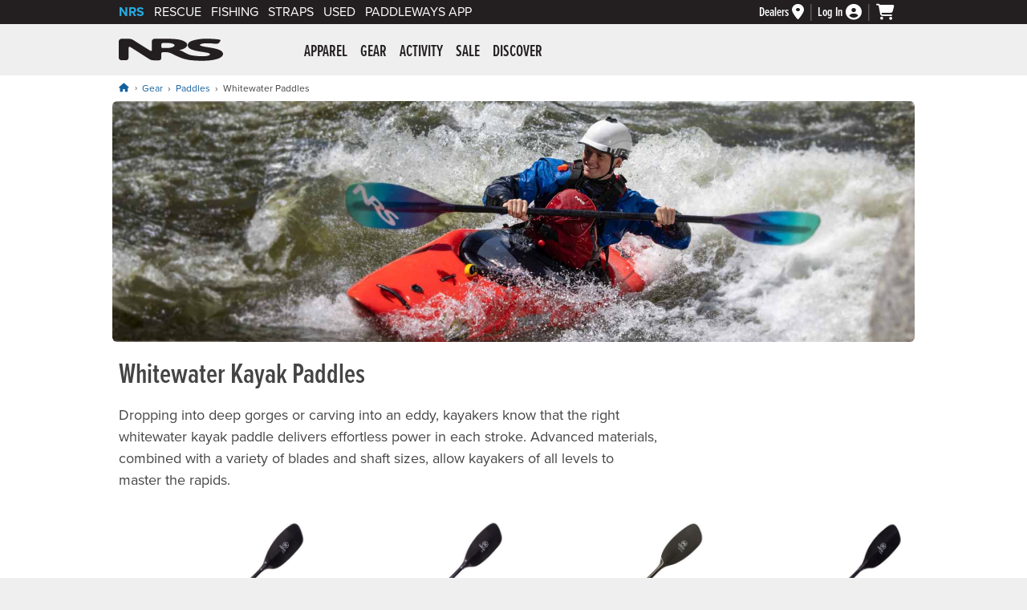

--- FILE ---
content_type: text/html; charset=utf-8
request_url: https://www.nrs.com/whitewater-kayak-paddles/c5534
body_size: 87504
content:
<!doctype html>
<html lang="en">
<head><meta charset="utf-8" /><meta name="viewport" content="width=device-width,&#32;initial-scale=1.0" />

<!-- dns prefetch -->
<link rel="dns-prefetch" href="https://dh36nblqpps8a.cloudfront.net" /><link rel="dns-prefetch" href="https://dx0dyd9jru7i3.cloudfront.net" /><link rel="dns-prefetch" href="https://use.typekit.net" /><link rel="dns-prefetch" href="https://kit.fontawesome.com" /><link rel="dns-prefetch" href="https://cdn.listrakbi.com" /><link rel="dns-prefetch" href="https://www.googletagmanager.com" /><link rel="dns-prefetch" href="https://ajax.googleapis.com" />
<script src="https://dh36nblqpps8a.cloudfront.net/js/jquery-3.7.1.min.js" integrity="sha384-1H217gwSVyLSIfaLxHbE7dRb3v4mYCKbpQvzx0cegeju1MVsGrX5xXxAvs/HgeFs" crossorigin="anonymous"></script>

<!--AnalyticsBlock-->
<!-- Google tag (gtag.js) -->
<script async src="https://www.googletagmanager.com/gtag/js?id=G-NFT62TYDQ4"></script>
<script>
    window.dataLayer = window.dataLayer || [];
    function gtag() { dataLayer.push(arguments); }
    $(document).ready(function () {
        gtag('js', new Date());
        gtag('config', 'G-NFT62TYDQ4', { 'allow_enhanced_conversions': true });
    });
</script>
<script>
    gtag('consent', 'default', {
        analytics_storage: "denied",
        ad_storage: "denied",
        ad_user_data: "denied",
        ad_personalization: "denied"
    });
</script>
<script type="text/plain" class="optanon-category-C0002">
	gtag('consent', 'update', {
		analytics_storage: "granted"
	});
</script>
<script type="text/plain" class="optanon-category-C0004">
	gtag('consent', 'update', {
		ad_storage: "granted",
		ad_user_data: "granted",
		ad_personalization: "granted"
	});
</script>

<script type="text/plain" class="optanon-category-C0004">(function (w, d, t, r, u) { var f, n, i; w[u] = w[u] || [], f = function () { var o = { ti: "28001677" }; o.q = w[u], w[u] = new UET(o), w[u].push("pageLoad") }, n = d.createElement(t), n.src = r, n.async = 1, n.onload = n.onreadystatechange = function () { var s = this.readyState; s && s !== "loaded" && s !== "complete" || (f(), n.onload = n.onreadystatechange = null) }, i = d.getElementsByTagName(t)[0], i.parentNode.insertBefore(n, i) })(window, document, "script", "//bat.bing.com/bat.js", "uetq");</script>
<!--AnalyticsBlockEnd-->
<title>Whitewater Kayak Paddles | NRS</title><meta name="description" content="Kayakers know that the right whitewater kayak paddle delivers effortless power in each stroke. Advanced materials, with a variety of blades and shaft sizes, allow paddlers to master the rapids.">
<meta name="robots" content="index, follow">
<meta name =“robots” content=“max-image-preview:large”>

<!-- Google + data   -->
<meta itemprop="name" content="Whitewater Kayak Paddles">
<meta itemprop="description" content="Kayakers know that the right whitewater kayak paddle delivers effortless power in each stroke. Advanced materials, with a variety of blades and shaft sizes, allow paddlers to master the rapids.">
<meta itemprop="image" content="https://dh36nblqpps8a.cloudfront.net/assets/banners/category-headers/category-whitewater-paddles-2024.jpg">

<!-- Open Graph data -->
<meta property="og:title" content="Whitewater Kayak Paddles" />
<meta property="og:type" content="product.group" />
<meta property="og:url" content="https://www.nrs.com/whitewater-kayak-paddles/c5534" />
<meta property="og:image" content="https://dh36nblqpps8a.cloudfront.net/assets/banners/category-headers/category-whitewater-paddles-2024.jpg" />
<meta property="og:description" content="Kayakers know that the right whitewater kayak paddle delivers effortless power in each stroke. Advanced materials, with a variety of blades and shaft sizes, allow paddlers to master the rapids." />
<meta property="og:site_name" content="NRS" />

<link rel="apple-touch-icon" sizes="180x180" href="/apple-touch-icon.png" /><link rel="icon" type="image/png" sizes="32x32" href="/favicon-32x32.png" /><link rel="icon" type="image/png" sizes="16x16" href="/favicon-16x16.png" /><link rel="manifest" href="/site.webmanifest" /><link id="styleFonts" rel="stylesheet" href="https://use.typekit.net/mmr7bxu.css" /><link id="styleGeneral" rel="stylesheet" type="text/css" href="https://dh36nblqpps8a.cloudfront.net/css/style.general.2026.01.min.css" />
<link rel="stylesheet" href="https://dh36nblqpps8a.cloudfront.net/css/style.category.16.min.css" />

<script src="https://kit.fontawesome.com/06b4d5ce3d.js" crossorigin="anonymous"></script>
<link rel="canonical" href="https://www.nrs.com/whitewater-kayak-paddles/c5534" />
<link id="styleSearch" rel="stylesheet" href="https://dh36nblqpps8a.cloudfront.net/plugins/algolia/style.nrs.04.min.css" />
<script src="https://dh36nblqpps8a.cloudfront.net/js/scripts.modal.07.min.js" integrity="sha384-QM1kyUU/fZm0m4SAypVpAqxBil6Tix1XbehWTpIVWZdhEttdNL/z28ksfCQDuDUq" crossorigin="anonymous"></script>
<!--MarketingBlock-->

<!-- Facebook Pixel Code -->
<script type="text/plain" class="optanon-category-C0004">
    !function (f, b, e, v, n, t, s) {
        if (f.fbq) return; n = f.fbq = function () {
            n.callMethod ?
                n.callMethod.apply(n, arguments) : n.queue.push(arguments)
        };
        if (!f._fbq) f._fbq = n; n.push = n; n.loaded = !0; n.version = '2.0';
        n.queue = []; t = b.createElement(e); t.async = !0;
        t.src = v; s = b.getElementsByTagName(e)[0];
        s.parentNode.insertBefore(t, s)
    }(window, document, 'script',
        'https://connect.facebook.net/en_US/fbevents.js');
    fbq('init', '239047369789437');
    fbq('track', 'PageView');
</script>
<!-- End Facebook Pixel Code -->
<!--MarketingBlockEnd-->
<link rel="stylesheet" type="text/css" media="print" href="https://dh36nblqpps8a.cloudfront.net/css/style.print.01.min.css" />
<script src="https://dh36nblqpps8a.cloudfront.net/js/scripts.main.11.min.js" integrity="sha384-PZLEQ966jMVF+nQaJHVeB2lPr3TVJx0rMLEkolPyNpTgfIWAZG+zeGgGfTV2qF3f" crossorigin="anonymous"></script>

<script src="https://dh36nblqpps8a.cloudfront.net/js/scripts.category.05.min.js" integrity="sha384-JFdYqTQirlAcKV5Ba9JFxuMh43Hs3CwopAjRopUcVXpp5T+kqA8DUapwpIbJuGbb" crossorigin="anonymous"></script>
<script src="https://dh36nblqpps8a.cloudfront.net/js/scripts.compare.04.min.js" integrity="sha384-cJaPfBu8sdiiQkXrPNCt/R1pQkxWENRT9tcBtJeYkGeIqOY6rM17rmHasC4m3qEd" crossorigin="anonymous"></script>
</head>
<body id="nrsbody"><a id="top" class="skip-link" href="#mainWrapper">Skip to main content</a>





<input id="reloadValue" type="hidden" name="reloadValue" value=""  />


<div id="brandBarWrapper">
	<div id="brandBar">
		<div id="brand-links">
			<ul>
				<li id="brandBarNRS" class="active-brand"><a href="https://www.nrs.com">NRS</a></li>
				<li id="brandBarRescue"><a href="https://www.nrs.com/rescue/">Rescue</a></li>
				<li id="brandBarFishing"><a href="https://www.nrs.com/fishing/c5349">Fishing</a></li>
				<li id="brandBarStraps"><a href="https://www.nrs.com/straps/c5357" >Straps</a></li>
				<li id="brandBarUsed"><a href="https://www.nrs.com/used/">Used</a></li>
                <li id="brandBarPaddleWays"><a href=https://www.nrs.com/paddleways>PaddleWays App</a></li>
			</ul>
		</div><!-- end id="brand-links" -->
		
		<div id="brand-cart-account-container">
			<div class="brand-cart-account-item brand-bar-dealer-locator">
				<a href="https://www.nrs.com/dealers/" id="dealerLinkHeader" aria-label="Dealers">
					<span>Dealers</span>
					<i class="fas fa-map-marker-alt" aria-hidden="true"></i>
				</a>
			</div>
			
			<div class="brand-cart-account-item brand-bar-account">
				<a href="https://www.nrs.com/shop/account" id="loginLink" aria-label="Log&#32;In">
					<span id="loginStatus">Log In</span>
					<i class="fas fa-user-circle" aria-hidden="true"></i>
				</a>
				
			</div>

			<div class="brand-cart-account-item brand-bar-cart">
				<a href="https://www.nrs.com/shop/cart" id="myCartLink" aria-label="My&#32;cart,&#32;no&#32;items">
					<i class="fas fa-shopping-cart" aria-hidden="true"></i>
					
				</a>
			</div>
		</div><!-- end id="brand-cart-account-container" -->
		
		
	
	</div><!-- end id="brandBar" -->
</div><!-- end id="brandBarWrapper" -->




<header id="header">
	<div id="header-content">
		<button class="nav-icon" type="button">
		  <span class="nav-icon-box">
			<span class="nav-icon-inner"></span>
		  </span>
		  <i class="visuallyhidden">Menu</i>
		</button>
	
		<div id="nrs-logo"><a href="https://www.nrs.com/" id="homeLink">NRS: Northwest River Supplies</a></div>
	
		<nav id="mainNav">
			<div id="nav-inner">
				<ul class="nav-1st-tier">
<li>
<a href="https://www.nrs.com/apparel/c5278" aria-controls="submenu-5278" aria-expanded="false" aria-haspopup="true">Apparel</a><div class="drop-down-wrapper" data-category-wrapper="5278"></div><!-- end class="drop-down-wrapper" --></li>
<li>
<a href="https://www.nrs.com/gear/c5279" aria-controls="submenu-5279" aria-expanded="false" aria-haspopup="true">Gear</a><div class="drop-down-wrapper" data-category-wrapper="5279"></div><!-- end class="drop-down-wrapper" --></li>
<li>
<a href="https://www.nrs.com/activity/c5280" aria-controls="submenu-5280" aria-expanded="false" aria-haspopup="true">Activity</a><div class="drop-down-wrapper" data-category-wrapper="5280"></div><!-- end class="drop-down-wrapper" --></li>
<li>
<a href="https://www.nrs.com/sale/c5281" aria-controls="submenu-5281" aria-expanded="false" aria-haspopup="true">Sale</a><div class="drop-down-wrapper" data-category-wrapper="5281"></div><!-- end class="drop-down-wrapper" --></li>
<li>
<a href="https://www.nrs.com/discover/" aria-controls="submenu-5282" aria-expanded="false" aria-haspopup="true">Discover</a><div class="drop-down-wrapper" data-category-wrapper="5282"></div><!-- end class="drop-down-wrapper" --></li>
</ul>

				<ul class="mobile-only-nav">
					<li><a href="https://www.nrs.com/customer-service/"><i class="fas fa-info-circle" aria-hidden="true"></i> Customer Service</a></li>
					<li><a href="tel:877.677.4327"><i class="fas fa-phone-square-alt" aria-hidden="true"></i> Call: 877.677.4327</a></li>
					
				</ul>
			</div><!-- end id="nav-inner" -->
		</nav>
		<div id="header-search">
            
		</div><!-- end id="header-search" -->
	</div><!-- <div id="header-content"> -->
    
    
</header><!-- end id="header" -->

<main id="mainWrapper" class="category-page">
<ol id="breadcrumbWrapper" class="breadcrumb"><li><a href="https://www.nrs.com/" aria-label="Home"><i class="fa-solid fa-house"></i></a></li> <li><a href="https://www.nrs.com/gear/c5279">Gear</a></li><li><a href="https://www.nrs.com/paddles/c5533">Paddles</a></li><li>Whitewater Paddles</li></ol>
<script type="application/ld+json">
{
  "@context": "https://schema.org/",
  "@type": "BreadcrumbList",
  "itemListElement": [
     {
       "@type": "ListItem",
       "position": "1",
       "name": "Home",
       "item": "https://www.nrs.com"
     },
     {
       "@type": "ListItem",
       "position": "2",
       "name": "Gear",
       "item": "https://www.nrs.com/gear/c5279"
     },
     {
       "@type": "ListItem",
       "position": "3",
       "name": "Paddles",
       "item": "https://www.nrs.com/paddles/c5533"
     },
     {
       "@type": "ListItem",
       "position": "4",
       "name": "Whitewater Paddles",
       "item": "https://www.nrs.com/whitewater-kayak-paddles/c5534"
     }
  ]
}
</script>

     
<img src="https://dh36nblqpps8a.cloudfront.net/assets/banners/category-headers/category-whitewater-paddles-2024.jpg" alt="" width="1500" height="450" class="category-hero-image">
<h1>Whitewater Kayak Paddles</h1>



<div id="tt-teaser-icons" style="display:none;" width="0" height="0">
<svg xmlns="https://www.w3.org/2000/svg" xmlns:xlink="https://www.w3.org/1999/xlink">
<symbol id="tt-teaser-star--empty" viewBox="0 0 24 24">
<path d="M12 18l-6.4 3.88 1.73-7.33-5.66-4.93L9.09 9 12 2.09 14.91 9l7.42.64-5.63 5 1.72 7.34z" fill="none" xmlns="https://www.w3.org/2000/svg"></path>
</symbol>
<symbol id="tt-teaser-star--full" viewBox="0 0 24 24">
<path d="M12 18.66l-7.44 4.35 1.98-8.16L0 9.36l8.62-.7L12 .99l3.38 7.67 8.62.7-6.54 5.49 1.98 8.16L12 18.66z" xmlns="https://www.w3.org/2000/svg"></path>
</symbol>
<symbol id="tt-teaser-star--half" viewBox="0 0 24 24">
<path fill="currentColor" d="M12 2.09L9.09 9l-7.42.62 5.66 4.93-1.72 7.32 1.07-.65L12 17.97V2.09z" xmlns="https://www.w3.org/2000/svg"></path>
<path d="M12 2.09L14.91 9l7.42.62-5.66 4.93 1.72 7.32-1.07-.65L12 17.97V2.09z"></path>
</symbol>
</svg>
</div>


<div class="category-page-header-copy"><p>Dropping into deep gorges or carving into an eddy, kayakers know that the right whitewater kayak paddle delivers effortless power in each stroke. Advanced materials, combined with a variety of blades and shaft sizes, allow kayakers of all levels to master the rapids.</p></div>






<div id="categoryListingsBlock" class="categoryListings">    
        
    <div id="categoryContent" class="categoryItemInnerGrouping">
         
        
        
        
        

        

        <div class="categoryItem"><a href="https://www.nrs.com/werner-sho-gun-carbon-paddle/peem" data-prodimg="z64"><img class="productImageThumb " src="https://dx0dyd9jru7i3.cloudfront.net/75651_01_straight_full_100818_500x500.jpg" width="500" height="500" alt="Image for Werner Sho-Gun Carbon Paddle" aria-hidden="true"><p>Werner Sho-Gun Carbon Paddle</p><div class="categoryItemPricing" aria-hidden="true"> $439.00&ndash;$549.00</div><div class="visuallyhidden">Price: $439.00 to $549.00</div><div class="TTteaser__rating" aria-hidden="true">
<span class="TTteaser__star"><svg class="TTteaser__icon--full"><use xlink:href="#tt-teaser-star--full"></use></svg></span>
<span class="TTteaser__star"><svg class="TTteaser__icon--full"><use xlink:href="#tt-teaser-star--full"></use></svg></span>
<span class="TTteaser__star"><svg class="TTteaser__icon--full"><use xlink:href="#tt-teaser-star--full"></use></svg></span>
<span class="TTteaser__star"><svg class="TTteaser__icon--full"><use xlink:href="#tt-teaser-star--full"></use></svg></span>
<span class="TTteaser__star"><svg class="TTteaser__icon--half"><use xlink:href="#tt-teaser-star--half"></use></svg></span>
</div>
</a><div class="compareButton"><button type="button" aria-label="Compare Werner Sho-Gun Carbon Paddle" data-compare="z64"  data-compare-option="" class="compareBtn">Compare</button><span class="cancelCompare"><button type="button" data-compare="z64" class="compareRemove">&times;</button></span></div></div><!-- end class="categoryItem"-->
<div class="categoryItem"><a href="https://www.nrs.com/werner-stikine-carbon-paddle/p9x7" data-prodimg="z76"><img class="productImageThumb " src="https://dx0dyd9jru7i3.cloudfront.net/75656_01_full_straight_100918_500x500.jpg" width="500" height="500" alt="Image for Werner Stikine Carbon Paddle" aria-hidden="true"><p>Werner Stikine Carbon Paddle</p><div class="categoryItemPricing" aria-hidden="true"> $439.00&ndash;$549.00</div><div class="visuallyhidden">Price: $439.00 to $549.00</div><div class="TTteaser__rating" aria-hidden="true">
<span class="TTteaser__star"><svg class="TTteaser__icon--full"><use xlink:href="#tt-teaser-star--full"></use></svg></span>
<span class="TTteaser__star"><svg class="TTteaser__icon--full"><use xlink:href="#tt-teaser-star--full"></use></svg></span>
<span class="TTteaser__star"><svg class="TTteaser__icon--full"><use xlink:href="#tt-teaser-star--full"></use></svg></span>
<span class="TTteaser__star"><svg class="TTteaser__icon--full"><use xlink:href="#tt-teaser-star--full"></use></svg></span>
<span class="TTteaser__star"><svg class="TTteaser__icon--full"><use xlink:href="#tt-teaser-star--full"></use></svg></span>
</div>
</a><div class="compareButton"><button type="button" aria-label="Compare Werner Stikine Carbon Paddle" data-compare="z76"  data-compare-option="" class="compareBtn">Compare</button><span class="cancelCompare"><button type="button" data-compare="z76" class="compareRemove">&times;</button></span></div></div><!-- end class="categoryItem"-->
<div class="categoryItem"><a href="https://www.nrs.com/werner-double-diamond-carbon-paddle/pasm" data-prodimg="z62"><img class="productImageThumb " src="https://dx0dyd9jru7i3.cloudfront.net/75662_01_full_straight_100918_500x500.jpg" width="500" height="500" alt="Image for Werner Double Diamond Carbon Paddle" aria-hidden="true"><p>Werner Double Diamond Carbon Paddle</p><div class="categoryItemPricing" aria-hidden="true"> $449.00&ndash;$559.00</div><div class="visuallyhidden">Price: $449.00 to $559.00</div><div class="TTteaser__rating" aria-hidden="true">
<span class="TTteaser__star"><svg class="TTteaser__icon--full"><use xlink:href="#tt-teaser-star--full"></use></svg></span>
<span class="TTteaser__star"><svg class="TTteaser__icon--full"><use xlink:href="#tt-teaser-star--full"></use></svg></span>
<span class="TTteaser__star"><svg class="TTteaser__icon--full"><use xlink:href="#tt-teaser-star--full"></use></svg></span>
<span class="TTteaser__star"><svg class="TTteaser__icon--full"><use xlink:href="#tt-teaser-star--full"></use></svg></span>
<span class="TTteaser__star"><svg class="TTteaser__icon--full"><use xlink:href="#tt-teaser-star--full"></use></svg></span>
</div>
</a><div class="compareButton"><button type="button" aria-label="Compare Werner Double Diamond Carbon Paddle" data-compare="z62"  data-compare-option="" class="compareBtn">Compare</button><span class="cancelCompare"><button type="button" data-compare="z62" class="compareRemove">&times;</button></span></div></div><!-- end class="categoryItem"-->
<div class="categoryItem"><a href="https://www.nrs.com/werner-powerhouse-carbon-paddle/pkui" data-prodimg="75711.01"><img class="productImageThumb " src="https://dx0dyd9jru7i3.cloudfront.net/75711_01_full_straight_100918_500x500.jpg" width="500" height="500" alt="Image for Werner Powerhouse Carbon Paddle" aria-hidden="true"><p>Werner Powerhouse Carbon Paddle</p><div class="categoryItemPricing" aria-hidden="true"> $389.00&ndash;$489.00</div><div class="visuallyhidden">Price: $389.00 to $489.00</div></a><div class="compareButton"><button type="button" aria-label="Compare Werner Powerhouse Carbon Paddle" data-compare="75711.01"  data-compare-option="" class="compareBtn">Compare</button><span class="cancelCompare"><button type="button" data-compare="75711.01" class="compareRemove">&times;</button></span></div></div><!-- end class="categoryItem"-->
<div class="categoryItem"><a href="https://www.nrs.com/werner-sherpa-carbon-paddle/pv7l" data-prodimg="75702.01"><img class="productImageThumb " src="https://dx0dyd9jru7i3.cloudfront.net/75702_01_full_straight_100918_500x500.jpg" width="500" height="500" alt="Image for Werner Sherpa Carbon Paddle" aria-hidden="true"><p>Werner Sherpa Carbon Paddle</p><div class="categoryItemPricing" aria-hidden="true"> $389.00&ndash;$489.00</div><div class="visuallyhidden">Price: $389.00 to $489.00</div></a><div class="compareButton"><button type="button" aria-label="Compare Werner Sherpa Carbon Paddle" data-compare="75702.01"  data-compare-option="" class="compareBtn">Compare</button><span class="cancelCompare"><button type="button" data-compare="75702.01" class="compareRemove">&times;</button></span></div></div><!-- end class="categoryItem"-->
<div class="categoryItem"><a href="https://www.nrs.com/werner-surge-paddle/pnlb" data-prodimg="75728.01"><img class="productImageThumb " src="https://dx0dyd9jru7i3.cloudfront.net/75728_01_blaze_na_full_010320_500x500.jpg" width="500" height="500" alt="Image for Werner Surge Paddle" aria-hidden="true"><p>Werner Surge Paddle</p><div class="categoryItemPricing" aria-hidden="true"> $329.00&ndash;$439.00</div><div class="visuallyhidden">Price: $329.00 to $439.00</div><div class="TTteaser__rating" aria-hidden="true">
<span class="TTteaser__star"><svg class="TTteaser__icon--full"><use xlink:href="#tt-teaser-star--full"></use></svg></span>
<span class="TTteaser__star"><svg class="TTteaser__icon--full"><use xlink:href="#tt-teaser-star--full"></use></svg></span>
<span class="TTteaser__star"><svg class="TTteaser__icon--full"><use xlink:href="#tt-teaser-star--full"></use></svg></span>
<span class="TTteaser__star"><svg class="TTteaser__icon--full"><use xlink:href="#tt-teaser-star--full"></use></svg></span>
<span class="TTteaser__star"><svg class="TTteaser__icon--full"><use xlink:href="#tt-teaser-star--full"></use></svg></span>
</div>
</a><div class="compareButton"><button type="button" aria-label="Compare Werner Surge Paddle" data-compare="75728.01"  data-compare-option="" class="compareBtn">Compare</button><span class="cancelCompare"><button type="button" data-compare="75728.01" class="compareRemove">&times;</button></span></div></div><!-- end class="categoryItem"-->
<div class="categoryItem"><a href="https://www.nrs.com/werner-strike-paddle/pa25" data-prodimg="75729.01"><img class="productImageThumb lazyOffset" src="https://dx0dyd9jru7i3.cloudfront.net/75729_01_galaxy_na_full_010320_500x500.jpg" width="500" height="500" alt="Image for Werner Strike Paddle" aria-hidden="true"><p>Werner Strike Paddle</p><div class="categoryItemPricing" aria-hidden="true"> $329.00&ndash;$439.00</div><div class="visuallyhidden">Price: $329.00 to $439.00</div><div class="TTteaser__rating" aria-hidden="true">
<span class="TTteaser__star"><svg class="TTteaser__icon--full"><use xlink:href="#tt-teaser-star--full"></use></svg></span>
<span class="TTteaser__star"><svg class="TTteaser__icon--full"><use xlink:href="#tt-teaser-star--full"></use></svg></span>
<span class="TTteaser__star"><svg class="TTteaser__icon--full"><use xlink:href="#tt-teaser-star--full"></use></svg></span>
<span class="TTteaser__star"><svg class="TTteaser__icon--full"><use xlink:href="#tt-teaser-star--full"></use></svg></span>
<span class="TTteaser__star"><svg class="TTteaser__icon--full"><use xlink:href="#tt-teaser-star--full"></use></svg></span>
</div>
</a><div class="compareButton"><button type="button" aria-label="Compare Werner Strike Paddle" data-compare="75729.01"  data-compare-option="" class="compareBtn">Compare</button><span class="cancelCompare"><button type="button" data-compare="75729.01" class="compareRemove">&times;</button></span></div></div><!-- end class="categoryItem"-->
<div class="categoryItem"><a href="https://www.nrs.com/werner-amigo-fg-kids-paddle/pyky" data-prodimg="75721.02"><img class="productImageThumb lazyOffset" src="https://dx0dyd9jru7i3.cloudfront.net/75721_02_full_100716_500x500.jpg" width="500" height="500" alt="Image for Werner Amigo FG Kids Paddle" aria-hidden="true"><p>Werner Amigo FG Kids Paddle</p><div class="categoryItemPricing"><span class="visuallyhidden">Price: </span>$174.00</div><div class="TTteaser__rating" aria-hidden="true">
<span class="TTteaser__star"><svg class="TTteaser__icon--full"><use xlink:href="#tt-teaser-star--full"></use></svg></span>
<span class="TTteaser__star"><svg class="TTteaser__icon--full"><use xlink:href="#tt-teaser-star--full"></use></svg></span>
<span class="TTteaser__star"><svg class="TTteaser__icon--full"><use xlink:href="#tt-teaser-star--full"></use></svg></span>
<span class="TTteaser__star"><svg class="TTteaser__icon--full"><use xlink:href="#tt-teaser-star--full"></use></svg></span>
<span class="TTteaser__star"><svg class="TTteaser__icon--full"><use xlink:href="#tt-teaser-star--full"></use></svg></span>
</div>
</a><div class="compareButton"><button type="button" aria-label="Compare Werner Amigo FG Kids Paddle" data-compare="75721.02"  data-compare-option="" class="compareBtn">Compare</button><span class="cancelCompare"><button type="button" data-compare="75721.02" class="compareRemove">&times;</button></span></div></div><!-- end class="categoryItem"-->
<div class="categoryItem"><a href="https://www.nrs.com/werner-powerhouse-paddle/psfj" data-prodimg="z29"><img class="productImageThumb lazyOffset" src="https://dx0dyd9jru7i3.cloudfront.net/75668_01_full_straight_red_100918_500x500.jpg" width="500" height="500" alt="Image for Werner Powerhouse Paddle" aria-hidden="true"><p>Werner Powerhouse Paddle</p><div class="categoryItemPricing" aria-hidden="true"> $329.00&ndash;$439.00</div><div class="visuallyhidden">Price: $329.00 to $439.00</div><div class="TTteaser__rating" aria-hidden="true">
<span class="TTteaser__star"><svg class="TTteaser__icon--full"><use xlink:href="#tt-teaser-star--full"></use></svg></span>
<span class="TTteaser__star"><svg class="TTteaser__icon--full"><use xlink:href="#tt-teaser-star--full"></use></svg></span>
<span class="TTteaser__star"><svg class="TTteaser__icon--full"><use xlink:href="#tt-teaser-star--full"></use></svg></span>
<span class="TTteaser__star"><svg class="TTteaser__icon--full"><use xlink:href="#tt-teaser-star--full"></use></svg></span>
<span class="TTteaser__star"><svg class="TTteaser__icon--full"><use xlink:href="#tt-teaser-star--full"></use></svg></span>
</div>
</a><div class="compareButton"><button type="button" aria-label="Compare Werner Powerhouse Paddle" data-compare="z29"  data-compare-option="" class="compareBtn">Compare</button><span class="cancelCompare"><button type="button" data-compare="z29" class="compareRemove">&times;</button></span></div></div><!-- end class="categoryItem"-->
<div class="categoryItem"><a href="https://www.nrs.com/werner-powerhouse-4-piece-paddle/py1g" data-prodimg="75671.01"><img class="productImageThumb lazyOffset" src="https://dx0dyd9jru7i3.cloudfront.net/75671_01_re_4pc_main_12622_500x500.jpg" width="500" height="500" alt="Image for Werner Powerhouse 4 Piece Paddle" aria-hidden="true"><p>Werner Powerhouse 4 Piece Paddle</p><div class="categoryItemPricing"><span class="visuallyhidden">Price: </span>$379.00</div></a><div class="compareButton"><button type="button" aria-label="Compare Werner Powerhouse 4 Piece Paddle" data-compare="75671.01"  data-compare-option="" class="compareBtn">Compare</button><span class="cancelCompare"><button type="button" data-compare="75671.01" class="compareRemove">&times;</button></span></div></div><!-- end class="categoryItem"-->
<div class="categoryItem"><a href="https://www.nrs.com/werner-sherpa-paddle/pz63" data-prodimg="z31"><img class="productImageThumb lazyOffset" src="https://dx0dyd9jru7i3.cloudfront.net/75675_01_full_straight_amber_100918_500x500.jpg" width="500" height="500" alt="Image for Werner Sherpa Paddle" aria-hidden="true"><ul class="productColorOptions" aria-hidden="true"><li><img class="lazyOffset" src="https://dh36nblqpps8a.cloudfront.net/assets/site-layout/spacer.png" data-src="https://dx0dyd9jru7i3.cloudfront.net/75675_01_full_straight_amber_100918_swatch_50x50.jpg" width="15" height="15" alt="Swatch 75675_01_full_straight_amber_100918"></li><li><img class="lazyOffset" src="https://dh36nblqpps8a.cloudfront.net/assets/site-layout/spacer.png" data-src="https://dx0dyd9jru7i3.cloudfront.net/75679_01_full_bent_amber_100918_swatch_50x50.jpg" width="15" height="15" alt="Swatch 75679_01_full_bent_amber_100918"></li></ul><p>Werner Sherpa Paddle</p><div class="categoryItemPricing" aria-hidden="true"> $329.00&ndash;$439.00</div><div class="visuallyhidden">Price: $329.00 to $439.00</div><div class="TTteaser__rating" aria-hidden="true">
<span class="TTteaser__star"><svg class="TTteaser__icon--full"><use xlink:href="#tt-teaser-star--full"></use></svg></span>
<span class="TTteaser__star"><svg class="TTteaser__icon--full"><use xlink:href="#tt-teaser-star--full"></use></svg></span>
<span class="TTteaser__star"><svg class="TTteaser__icon--full"><use xlink:href="#tt-teaser-star--full"></use></svg></span>
<span class="TTteaser__star"><svg class="TTteaser__icon--full"><use xlink:href="#tt-teaser-star--full"></use></svg></span>
<span class="TTteaser__star"><svg class="TTteaser__icon--full"><use xlink:href="#tt-teaser-star--full"></use></svg></span>
</div>
</a><div class="compareButton"><button type="button" aria-label="Compare Werner Sherpa Paddle" data-compare="z31"  data-compare-option="" class="compareBtn">Compare</button><span class="cancelCompare"><button type="button" data-compare="z31" class="compareRemove">&times;</button></span></div></div><!-- end class="categoryItem"-->
<div class="categoryItem"><a href="https://www.nrs.com/werner-sherpa-4-piece-paddle/peab" data-prodimg="75680.01"><img class="productImageThumb lazyOffset" src="https://dx0dyd9jru7i3.cloudfront.net/75680_01_amber_na_4pc_010320_500x500.jpg" width="500" height="500" alt="Image for Werner Sherpa 4 Piece Paddle" aria-hidden="true"><p>Werner Sherpa 4 Piece Paddle</p><div class="categoryItemPricing"><span class="visuallyhidden">Price: </span>$379.00</div><div class="TTteaser__rating" aria-hidden="true">
<span class="TTteaser__star"><svg class="TTteaser__icon--full"><use xlink:href="#tt-teaser-star--full"></use></svg></span>
<span class="TTteaser__star"><svg class="TTteaser__icon--full"><use xlink:href="#tt-teaser-star--full"></use></svg></span>
<span class="TTteaser__star"><svg class="TTteaser__icon--full"><use xlink:href="#tt-teaser-star--full"></use></svg></span>
<span class="TTteaser__star"><svg class="TTteaser__icon--full"><use xlink:href="#tt-teaser-star--full"></use></svg></span>
<span class="TTteaser__star"><svg class="TTteaser__icon--full"><use xlink:href="#tt-teaser-star--full"></use></svg></span>
</div>
</a><div class="compareButton"><button type="button" aria-label="Compare Werner Sherpa 4 Piece Paddle" data-compare="75680.01"  data-compare-option="" class="compareBtn">Compare</button><span class="cancelCompare"><button type="button" data-compare="75680.01" class="compareRemove">&times;</button></span></div></div><!-- end class="categoryItem"-->
<div class="categoryItem"><a href="https://www.nrs.com/werner-player-paddle/p28b" data-prodimg="z23"><img class="productImageThumb lazyOffset" src="https://dx0dyd9jru7i3.cloudfront.net/75693_01_full_straight_blaze_100918_500x500.jpg" width="500" height="500" alt="Image for Werner Player Paddle" aria-hidden="true"><p>Werner Player Paddle</p><div class="categoryItemPricing" aria-hidden="true"> $329.00&ndash;$449.00</div><div class="visuallyhidden">Price: $329.00 to $449.00</div><div class="TTteaser__rating" aria-hidden="true">
<span class="TTteaser__star"><svg class="TTteaser__icon--full"><use xlink:href="#tt-teaser-star--full"></use></svg></span>
<span class="TTteaser__star"><svg class="TTteaser__icon--full"><use xlink:href="#tt-teaser-star--full"></use></svg></span>
<span class="TTteaser__star"><svg class="TTteaser__icon--full"><use xlink:href="#tt-teaser-star--full"></use></svg></span>
<span class="TTteaser__star"><svg class="TTteaser__icon--full"><use xlink:href="#tt-teaser-star--full"></use></svg></span>
<span class="TTteaser__star"><svg class="TTteaser__icon--full"><use xlink:href="#tt-teaser-star--full"></use></svg></span>
</div>
</a><div class="compareButton"><button type="button" aria-label="Compare Werner Player Paddle" data-compare="z23"  data-compare-option="" class="compareBtn">Compare</button><span class="cancelCompare"><button type="button" data-compare="z23" class="compareRemove">&times;</button></span></div></div><!-- end class="categoryItem"-->
<div class="categoryItem"><a href="https://www.nrs.com/werner-desperado-cf-paddle/pvwc" data-prodimg="75714.02"><img class="productImageThumb lazyOffset" src="https://dx0dyd9jru7i3.cloudfront.net/75714_02_full_091416_500x500.jpg" width="500" height="500" alt="Image for Werner Desperado CF Paddle" aria-hidden="true"><p>Werner Desperado CF Paddle</p><div class="categoryItemPricing"><span class="visuallyhidden">Price: </span>$229.00</div><div class="TTteaser__rating" aria-hidden="true">
<span class="TTteaser__star"><svg class="TTteaser__icon--full"><use xlink:href="#tt-teaser-star--full"></use></svg></span>
<span class="TTteaser__star"><svg class="TTteaser__icon--full"><use xlink:href="#tt-teaser-star--full"></use></svg></span>
<span class="TTteaser__star"><svg class="TTteaser__icon--full"><use xlink:href="#tt-teaser-star--full"></use></svg></span>
<span class="TTteaser__star"><svg class="TTteaser__icon--full"><use xlink:href="#tt-teaser-star--full"></use></svg></span>
<span class="TTteaser__star"><svg class="TTteaser__icon--half"><use xlink:href="#tt-teaser-star--half"></use></svg></span>
</div>
</a><div class="compareButton"><button type="button" aria-label="Compare Werner Desperado CF Paddle" data-compare="75714.02"  data-compare-option="" class="compareBtn">Compare</button><span class="cancelCompare"><button type="button" data-compare="75714.02" class="compareRemove">&times;</button></span></div></div><!-- end class="categoryItem"-->
<div class="categoryItem"><a href="https://www.nrs.com/werner-rio-fg-paddle/p4d3" data-prodimg="75718.02"><img class="productImageThumb lazyOffset" src="https://dx0dyd9jru7i3.cloudfront.net/75718_02_full_091416_500x500.jpg" width="500" height="500" alt="Image for Werner Rio FG Paddle" aria-hidden="true"><p>Werner Rio FG Paddle</p><div class="categoryItemPricing"><span class="visuallyhidden">Price: </span>$189.00</div><div class="TTteaser__rating" aria-hidden="true">
<span class="TTteaser__star"><svg class="TTteaser__icon--full"><use xlink:href="#tt-teaser-star--full"></use></svg></span>
<span class="TTteaser__star"><svg class="TTteaser__icon--full"><use xlink:href="#tt-teaser-star--full"></use></svg></span>
<span class="TTteaser__star"><svg class="TTteaser__icon--full"><use xlink:href="#tt-teaser-star--full"></use></svg></span>
<span class="TTteaser__star"><svg class="TTteaser__icon--full"><use xlink:href="#tt-teaser-star--full"></use></svg></span>
<span class="TTteaser__star"><svg class="TTteaser__icon--full"><use xlink:href="#tt-teaser-star--full"></use></svg></span>
</div>
</a><div class="compareButton"><button type="button" aria-label="Compare Werner Rio FG Paddle" data-compare="75718.02"  data-compare-option="" class="compareBtn">Compare</button><span class="cancelCompare"><button type="button" data-compare="75718.02" class="compareRemove">&times;</button></span></div></div><!-- end class="categoryItem"-->
<div class="categoryItem"><a href="https://www.nrs.com/nrs-ptk-kayak-paddle/prgr" data-prodimg="1664"><img class="productImageThumb lazyOffset" src="https://dx0dyd9jru7i3.cloudfront.net/77102_01_Red_210_Full_103118_500x500.jpg" width="500" height="500" alt="Image for NRS PTK Kayak Paddle" aria-hidden="true"><p>NRS PTK Kayak Paddle</p><div class="categoryItemPricing"><span class="visuallyhidden">Price: </span>$104.95</div><div class="TTteaser__rating" aria-hidden="true">
<span class="TTteaser__star"><svg class="TTteaser__icon--full"><use xlink:href="#tt-teaser-star--full"></use></svg></span>
<span class="TTteaser__star"><svg class="TTteaser__icon--full"><use xlink:href="#tt-teaser-star--full"></use></svg></span>
<span class="TTteaser__star"><svg class="TTteaser__icon--full"><use xlink:href="#tt-teaser-star--full"></use></svg></span>
<span class="TTteaser__star"><svg class="TTteaser__icon--full"><use xlink:href="#tt-teaser-star--full"></use></svg></span>
<span class="TTteaser__star"><svg class="TTteaser__icon--empty"><use xlink:href="#tt-teaser-star--empty"></use></svg></span>
</div>
</a><div class="compareButton"><button type="button" aria-label="Compare NRS PTK Kayak Paddle" data-compare="1664"  data-compare-option="" class="compareBtn">Compare</button><span class="cancelCompare"><button type="button" data-compare="1664" class="compareRemove">&times;</button></span></div></div><!-- end class="categoryItem"-->
<div class="categoryItem"><a href="https://www.nrs.com/aqua-bound-shred-hybrid-4-piece-kayak-paddle/ppgh" data-prodimg="75811.01"><img class="productImageThumb lazyOffset" src="https://dx0dyd9jru7i3.cloudfront.net/75811_01_White_na_Breakdown_042125_500x500.jpg" width="500" height="500" alt="Image for Aqua Bound Shred Hybrid 4-Piece Kayak Paddle" aria-hidden="true"><div class="newBadge">New</div><p>Aqua Bound Shred Hybrid 4-Piece Kayak Paddle</p><div class="categoryItemPricing"><span class="visuallyhidden">Price: </span>$224.95</div></a><div class="compareButton"><button type="button" aria-label="Compare Aqua Bound Shred Hybrid 4-Piece Kayak Paddle" data-compare="75811.01"  data-compare-option="" class="compareBtn">Compare</button><span class="cancelCompare"><button type="button" data-compare="75811.01" class="compareRemove">&times;</button></span></div></div><!-- end class="categoryItem"-->
<div class="categoryItem"><a href="https://www.nrs.com/aqua-bound-manta-ray-hybrid-4-piece-paddle/pg4t" data-prodimg="75810.01"><img class="productImageThumb lazyOffset" src="https://dx0dyd9jru7i3.cloudfront.net/75810_01_White_na_Breakdown_042125_500x500.jpg" width="500" height="500" alt="Image for Aqua Bound Manta Ray Hybrid 4-Piece Posi-Lok&#8482; Kayak Paddle" aria-hidden="true"><div class="newBadge">New</div><p>Aqua Bound Manta Ray Hybrid 4-Piece Posi-Lok™ Kayak Paddle</p><div class="categoryItemPricing"><span class="visuallyhidden">Price: </span>$189.95</div></a><div class="compareButton"><button type="button" aria-label="Compare Aqua Bound Manta Ray Hybrid 4-Piece Posi-Lok&#8482; Kayak Paddle" data-compare="75810.01"  data-compare-option="" class="compareBtn">Compare</button><span class="cancelCompare"><button type="button" data-compare="75810.01" class="compareRemove">&times;</button></span></div></div><!-- end class="categoryItem"-->


        
    
                      


        

         
    </div><!-- end id="categoryContent" class="categoryItemInnerGrouping> --> 
    
    <div id="filterNav">
    <div class="filterNav-content">
    <a href="javascript:void(0);" id="close-filter-trigger"  rel="nofollow"><i class="fa-regular fa-arrow-left-to-bracket"></i><span class="visuallyhidden">Close Filters</span></a>            	
    <h2>Filters </h2>            	
    
    
    
    </div>
    </div><!-- end class="filterNav" -->    
</div><!-- end class="categoryListings" -->

<!-- end class="broad-learn-articles-section" -->

<!-- class="broad-top-seller-widget" -->       







    





    <script>
        $(".jumpTo").on("click", function () {
            var element = $(this).attr('href');
            if ((element.match("^#")) || (element.match("^."))) {
                $('html,body').animate({ scrollTop: ($(element).offset().top - 20) }, 'fast');
            }
            return false;
        });
    </script>











</main>
<!-- end main id="mainWrapper" -->



<footer id="footerWrapper">
	<div id="footer">	

		<div id="nl-signup-wrapper">
		<form>
		<div class="nl-signup-form-container">
		<label for="nl-signup-form-input" class="visuallyhidden">Sign up for our newsletter:</label>
		<input type="email" id="nl-signup-form-input" name="email" autocomplete="off" placeholder="Sign up for our newsletter">
		<div class="nl-signup-button-container">
		<button id="subsribeBtn">Sign Up <i class="fa-solid fa-caret-right"></i></button>
		</div>
		</div><!-- end class="nl-signup-form-container" -->
		</form>
		<p id="nl-signup-msg" class="nl-signup-msg"><i class="far fa-envelope-open" aria-hidden="true"></i> Stay up to date on new arrivals, email exclusives, sales and more.</p>
		<p class="nl-signup-disclaimer">By providing this information, you are opting to receive email communications from nrs.com and agreeing that you have read our <a href="https://www.nrs.com/privacy">privacy</a> &amp; <a href="https://www.nrs.com/cookie-policy">cookie</a> policies.</p>
		</div><!-- end id="nl-signup-wrapper" -->
		
				<div id="icons-wrapper">
            <a href="tel:877.677.4327">
                <div class="icons-content">
                    <div class="icon-symbol">
                        <i class="fa-solid fa-circle-phone" aria-hidden="true"></i>
                    </div>
                    <div class="icon-copy">
                        <p>877.677.4327</p>
                        <p>Give us a call.</p>
                    </div>
                </div>
            </a>
            <a href="https://www.nrs.com/customer-service/?goto=email">
                <div class="icons-content">
                    <div class="icon-symbol">
                        <i class="fa-solid fa-circle-envelope" aria-hidden="true"></i>
                    </div>
                    <div class="icon-copy">
                        <p>Send an Email</p>
                        <p>Drop us a line anytime.</p>
                    </div>
                </div>
            </a>
            <a href="https://www.nrs.com/dealers/" id="dealerLinkFooter">
                <div class="icons-content">
                    <div class="icon-symbol">
                        <i class="fas fa-map-marker-alt" aria-hidden="true"></i>
                    </div>
                    <div class="icon-copy">
                        <p>Find a Dealer</p>
                        <p>Locate our retail partners.</p>
                    </div>
                </div>
            </a>
            
            <a href="https://www.nrs.com/learn/">
                <div class="icons-content">
                    <div class="icon-symbol">
                        <i class="fas fa-file-video" aria-hidden="true"></i>
                    </div>
                    <div class="icon-copy">
                        <p>Learn Center</p>
                        <p>How-to articles, videos and more.</p>
                    </div>
                </div>
            </a>                
            <a href="https://www.nrs.com/customer-service/?goto=showroom">
                <div class="icons-content">
                    <div class="icon-symbol">
                        <i class="fa-solid fa-building-flag fa-xs" aria-hidden="true"></i>
                    </div>
                    <div class="icon-copy">
                        <p>Flagship Store</p>
                        <p>Showcasing the best of NRS in Moscow, ID.</p>
                    </div>
                </div>
            </a>                
            <a href="https://www.nrs.com/nrs-gift-card/pf9l">
                <div class="icons-content">
                    <div class="icon-symbol">
                        <i class="fa-regular fa-gift-card fa-xs" aria-hidden="true"></i>
                    </div>
                    <div class="icon-copy">
                        <p>Gift Cards</p>
                        <p>Let them pick exactly what they want.</p>
                    </div>
                </div>
            </a>
        </div><!-- end id="icons-wrapper" -->
		
		<div id="links-wrapper">
		<div class="links-content company">
		<p>Company</p>
		<ul>
		<li><a href="https://www.nrs.com/about/">About Us</a></li>
		<li><a href="https://www.nrs.com/about/careers/">Jobs @ NRS</a></li>
		<li><a href="https://www.nrs.com/newsroom/">Newsroom</a></li>
		<li><a href="https://community.nrs.com/duct-tape/">Duct Tape Diaries Blog</a></li>
		<li><a href="https://www.nrs.com/catalogs">Catalogs</a></li>
		<li><a href="https://www.nrs.com/wholesale">Discount Programs</a></li>		
		<li><a href="https://www.nrs.com/international/">International</a></li>
		<li><a href="https://www.nrs.com/pro/">NRS Pro Deals</a></li>
		</ul>
		</div><!--end class="links-content company" -->
		<div class="links-content customer-service">
		<p>Customer Service</p>
		<ul>
		<li><a href="https://www.nrs.com/customer-service/">Contact Us</a></li>
        
		<li><a href="https://www.nrs.com/customer-service/shipping-rates">Free Shipping*</a></li>
        
		<li><a href="https://www.nrs.com/guarantee">Rock Solid Guarantee</a></li>
		<li><a href="https://www.nrs.com/customer-service/returns">Return Policy & Info</a></li>
		<li><a href="https://www.nrs.com/repairs/">Repairs</a></li>		
		<li><a href="https://www.nrs.com/customer-service/boat-registration">Warranty Registration</a></li>
        <li><a href="https://www.nrs.com/learn/how-to-detect-fraudulent-nrs-website-store">Detect Fraud Websites</a></li>
        <li><a href="https://www.nrs.com/shop/account">My Account</a></li>
		</ul>
		</div><!--end class="links-content customer-service" -->
		</div><!-- end id="links-wrapper" -->
	
		<div id="social-media-wrapper">
            <a href="https://www.facebook.com/nrsweb" rel="noopener noreferrer" target="_blank">
                <i class="fab fa-facebook-f" aria-hidden="true"></i>
                <span class="visuallyhidden">Visit NRS on Facebook. Opens a new window.</span>
            </a>
            <a href="https://instagram.com/nrsweb" rel="noopener noreferrer" target="_blank">
                <i class="fab fa-instagram" aria-hidden="true"></i>
                <span class="visuallyhidden">Visit NRS on Instagram. Opens a new window.</span>
            </a>
            <a href="https://www.youtube.com/user/NRSWEB" rel="noopener noreferrer" target="_blank">
                <i class="fab fa-youtube" aria-hidden="true"></i>
                <span class="visuallyhidden">Visit NRS on YouTube. Opens a new window.</span>
            </a>
            <a href="https://vimeo.com/nrsfilms" rel="noopener noreferrer" target="_blank">
                <i class="fab fa-vimeo-v" aria-hidden="true"></i>
                <span class="visuallyhidden">Visit NRS Films on Vimeo. Opens a new window.</span>
            </a>
        </div><!-- end id="social-media-wrapper" -->

		<div class="copyright">&copy; NRS. All rights reserved.</div>

		<ul class="legal">
            
			<li><a href="https://www.nrs.com/terms-and-conditions">Terms &amp; Conditions</a></li>
			<li><a href="https://www.nrs.com/privacy">Privacy &amp; Security</a></li>
			<li><a href="https://www.nrs.com/cookie-policy">Cookie Policy</a></li>	
            <li><a href="https://www.nrs.com/accessibility">Accessibility Statement</a></li>
		</ul>	

	</div><!-- end id="footer" -->
</footer><!-- end id="footerWrapper" -->

<div class="drop-down-wrapper" data-category-wrapper-deferred="5278">
<div class="nav-back-link tier2" role="button" tabindex="0">Back</div>
<div  id="submenu-5278" class="drop-down apparel-nav">
<div class="drop-down-col">
<div class="nav-heading"><a href="https://www.nrs.com/clothing">NRS Clothing</a></div>
<div class="nav-heading"><a href="https://www.nrs.com/new-arrivals/c5236">New Arrivals</a></div>
<div class="nav-heading"><a href="https://www.nrs.com/gore-tex/c5290">GORE-TEX</a></div>
<div class="nav-heading"><a href="https://www.nrs.com/chaco-limited-edition/c6546">NRS + Chaco</a></div>
<div class="nav-heading"><a href="https://www.nrs.com/extended-sizing-apparel/c6946">Extended Sizing</a></div>
</div><!-- end class="drop-down-col" -->
<div class="drop-down-col">
<div class="nav-heading parent"><a href="https://www.nrs.com/mens-shirts-tops/c6965">Men&#8217;s Shirts &amp; Tops</a></div>
<ul>
<li><div class="nav-back-link tier3" role="button" tabindex="0">Back</div></li>
<li><a href="https://www.nrs.com/mens-shirts-tops/c6965?f-cat=sun-protection">Sun Protection</a></li>
<li><a href="https://www.nrs.com/mens-shirts-tops/c6965?f-cat=button-downs">Button Downs</a></li>
<li><a href="https://www.nrs.com/mens-shirts-tops/c6965?f-cat=hoodies">Hoodies</a></li>
<li><a href="https://www.nrs.com/mens-shirts-tops/c6965?f-cat=fleece">Fleece</a></li>
<li><a href="https://www.nrs.com/mens-shirts-tops/c6965?f-cat=t-shirts">T-Shirts</a></li>
<li class="showAll"><a href="https://www.nrs.com/mens-shirts-tops/c6965">Show All</a></li></ul>
<div class="nav-heading parent"><a href="https://www.nrs.com/mens-bottoms/c6967">Men&#8217;s Bottoms</a></div>
<ul>
<li><div class="nav-back-link tier3" role="button" tabindex="0">Back</div></li>
<li><a href="https://www.nrs.com/mens-bottoms/c6967?f-cat=shorts">Shorts</a></li>
<li><a href="https://www.nrs.com/mens-bottoms/c6967?f-cat=pants">Pants</a></li>
<li><a href="https://www.nrs.com/mens-bottoms/c6967?f-cat=fleece">Fleece</a></li>
<li class="showAll"><a href="https://www.nrs.com/mens-bottoms/c6967">Show All</a></li></ul>
<div class="nav-heading parent"><a href="https://www.nrs.com/mens-fleece/c6969">Men&#8217;s Fleece</a></div>
<ul>
<li><div class="nav-back-link tier3" role="button" tabindex="0">Back</div></li>
<li><a href="https://www.nrs.com/mens-fleece/c6969?f-cat=shirts">Tops</a></li>
<li><a href="https://www.nrs.com/mens-fleece/c6969?f-cat=pants">Bottoms</a></li>
<li><a href="https://www.nrs.com/mens-fleece/c6969?f-cat=union-suits">Union Suits</a></li>
<li class="showAll"><a href="https://www.nrs.com/mens-fleece/c6969">Show All</a></li></ul>
<div class="nav-heading parent">Men&#8217;s Technical Apparel</div>
<ul>
<li><div class="nav-back-link tier3" role="button" tabindex="0">Back</div></li>
<li><a href="https://www.nrs.com/mens-dry-suits/c6973">Dry Suits</a></li>
<li><a href="https://www.nrs.com/mens-dry-wear/c6974">Dry Wear</a></li>
<li><a href="https://www.nrs.com/mens-splash-wear/c6975">Splash Wear</a></li>
<li><a href="https://www.nrs.com/mens-hydroskin/c6976">HydroSkin</a></li>
<li><a href="https://www.nrs.com/mens-wetsuits/c6977">Wetsuits</a></li>
</ul>
<div class="nav-heading"><a href="https://www.nrs.com/headwear/c5634">Hats &amp; Headwear</a></div>
</div><!-- end class="drop-down-col" -->
<div class="drop-down-col">
<div class="nav-heading parent"><a href="https://www.nrs.com/womens-shirts-tops/c6966">Women&#8217;s Shirts &amp; Tops</a></div>
<ul>
<li><div class="nav-back-link tier3" role="button" tabindex="0">Back</div></li>
<li><a href="https://www.nrs.com/womens-shirts-tops/c6966?f-cat=sun-protection">Sun Protection</a></li>
<li><a href="https://www.nrs.com/womens-shirts-tops/c6966?f-cat=button-downs">Button Downs</a></li>
<li><a href="https://www.nrs.com/womens-shirts-tops/c6966?f-cat=hoodies">Hoodies</a></li>
<li><a href="https://www.nrs.com/womens-shirts-tops/c6966?f-cat=fleece">Fleece</a></li>
<li><a href="https://www.nrs.com/womens-shirts-tops/c6966?f-cat=t-shirts">T-Shirts</a></li>
<li class="showAll"><a href="https://www.nrs.com/womens-shirts-tops/c6966">Show All</a></li></ul>
<div class="nav-heading"><a href="https://www.nrs.com/sun-protection-dresses/c7006">Women&#8217;s Dresses</a></div>
<div class="nav-heading parent"><a href="https://www.nrs.com/womens-bottoms/c6968">Women&#8217;s Bottoms</a></div>
<ul>
<li><div class="nav-back-link tier3" role="button" tabindex="0">Back</div></li>
<li><a href="https://www.nrs.com/womens-bottoms/c6968?f-cat=shorts">Shorts</a></li>
<li><a href="https://www.nrs.com/womens-bottoms/c6968?f-cat=pants">Pants</a></li>
<li><a href="https://www.nrs.com/womens-bottoms/c6968?f-cat=fleece">Fleece</a></li>
<li class="showAll"><a href="https://www.nrs.com/womens-bottoms/c6968">Show All</a></li></ul>
<div class="nav-heading parent"><a href="https://www.nrs.com/womens-fleece/c6970">Women&#8217;s Fleece</a></div>
<ul>
<li><div class="nav-back-link tier3" role="button" tabindex="0">Back</div></li>
<li><a href="https://www.nrs.com/womens-fleece/c6970?f-cat=shirts">Tops</a></li>
<li><a href="https://www.nrs.com/womens-fleece/c6970?f-cat=pants">Bottoms</a></li>
<li><a href="https://www.nrs.com/womens-fleece/c6970?f-cat=union-suits">Union Suits</a></li>
<li class="showAll"><a href="https://www.nrs.com/womens-fleece/c6970">Show All</a></li></ul>
<div class="nav-heading parent">Women&#8217;s Technical Apparel</div>
<ul>
<li><div class="nav-back-link tier3" role="button" tabindex="0">Back</div></li>
<li><a href="https://www.nrs.com/womens-dry-suits/c6978">Dry Suits</a></li>
<li><a href="https://www.nrs.com/womens-dry-wear/c6979">Dry Wear</a></li>
<li><a href="https://www.nrs.com/womens-splash-wear/c6980">Splash Wear</a></li>
<li><a href="https://www.nrs.com/womens-hydroskin/c6981">HydroSkin</a></li>
<li><a href="https://www.nrs.com/womens-wetsuits/c6982">Wetsuits</a></li>
</ul>
<div class="nav-heading"><a href="https://www.nrs.com/headwear/c5634">Hats &amp; Headwear</a></div>
</div><!-- end class="drop-down-col" -->
<div class="drop-down-col">
<div class="nav-heading parent">Personal Gear</div>
<ul>
<li><div class="nav-back-link tier3" role="button" tabindex="0">Back</div></li>
<li><a href="https://www.nrs.com/gloves/c5332">Gloves</a></li>
<li><a href="https://www.nrs.com/footwear/c5333">Footwear</a></li>
<li><a href="https://www.nrs.com/headwear/c5634">Headwear</a></li>
<li><a href="https://www.nrs.com/life-jackets/c5395">Life Jackets</a></li>
<li><a href="https://www.nrs.com/helmets/c5523">Helmets</a></li>
<li><a href="https://www.nrs.com/safety-equipment/c5522">Safety Equipment</a></li>
<li><a href="https://www.nrs.com/sunglasses/c5342">Sunglasses</a></li>
</ul>
<div class="nav-heading parent">Apparel Care &amp; Repair</div>
<ul>
<li><div class="nav-back-link tier3" role="button" tabindex="0">Back</div></li>
<li><a href="https://www.nrs.com/apparel-cleaning-maintenance/c5616">Cleaning &amp; Maintenance</a></li>
<li><a href="https://www.nrs.com/apparel-gasket-repair/c5617">Apparel &amp; Gasket Repair</a></li>
<li><a href="https://www.nrs.com/customer-service/returns">Warranty Info</a></li>
</ul>
<div class="nav-heading"><a href="https://www.nrs.com/kids-apparel-gear/c5296">Kids</a></div>
<div class="nav-heading"><a href="https://www.nrs.com/stickers-swag/c5626">Stickers &amp; Swag</a></div>
</div><!-- end class="drop-down-col" -->
<div class="drop-down-col">
<div class="nav-heading parent">Shop By Activity</div>
<ul>
<li><div class="nav-back-link tier3" role="button" tabindex="0">Back</div></li>
<li><a href="https://www.nrs.com/whitewater-kayaking/c5345">Whitewater Kayaking</a></li>
<li><a href="https://www.nrs.com/kayak-touring/c5346">Kayak Touring</a></li>
<li><a href="https://www.nrs.com/stand-up-paddleboarding/c5347">Stand-Up Paddleboarding</a></li>
<li><a href="https://www.nrs.com/rafting/c5461">Rafting</a></li>
<li><a href="https://www.nrs.com/fishing/c5349">Fly Fishing</a></li>
<li><a href="https://www.nrs.com/packrafts/c6567">Packrafting</a></li>
</ul>
<div class="nav-heading"><a href="https://www.nrs.com/used/">Used</a></div>
<div class="nav-heading"><a href="https://www.nrs.com/nrs-gift-card/pf9l">Gift Cards</a></div>
<div class="nav-heading"><a href="https://www.nrs.com/sale/c5281">Sale</a></div>
<div class="nav-heading"><a href="https://www.nrs.com/technical-apparel/c7086">All Technical Layers</a></div>
<div class="nav-heading"><a href="https://www.nrs.com/apparel/c5278">Shop all Apparel</a></div>
</div><!-- end class="drop-down-col" -->
</div><!-- end class="drop-down" -->	
</div><div class="drop-down-wrapper" data-category-wrapper-deferred="5279">
<div class="nav-back-link tier2" role="button" tabindex="0">Back</div>
<div  id="submenu-5279" class="drop-down gear-nav">
<div class="drop-down-col">
<div class="nav-heading"><a href="https://www.nrs.com/new-arrivals/c5236">New Arrivals</a></div>
<div class="nav-heading"><a href="https://www.nrs.com/bills-bags/c5356">Bill&#8217;s Bags</a></div>
<div class="nav-heading"><a href="https://www.nrs.com/straps/c5357">Straps</a></div>
<div class="nav-heading"><a href="https://www.nrs.com/kids-apparel-gear/c5296">Kids</a></div>
<div class="nav-heading"><a href="https://www.nrs.com/sale/c5281">Sale</a></div>
</div><!-- end class="drop-down-col" -->
<div class="drop-down-col">
<div class="nav-heading parent">Dry Bags &amp; Cases</div>
<ul>
<li><div class="nav-back-link tier3" role="button" tabindex="0">Back</div></li>
<li><a href="https://www.nrs.com/dry-bags/c5373">Dry Bags</a></li>
<li><a href="https://www.nrs.com/dry-duffels/c5544">Dry Duffels</a></li>
<li><a href="https://www.nrs.com/dry-boxes/c5374">Dry Boxes</a></li>
<li><a href="https://www.nrs.com/map-electronic-waterproof-cases/c5545">Map &amp; Electronic Cases</a></li>
</ul>
<div class="nav-heading parent">Roof Racks &amp; Transport</div>
<ul>
<li><div class="nav-back-link tier3" role="button" tabindex="0">Back</div></li>
<li><a href="https://www.nrs.com/yakima-roof-racks/c5379">Yakima Racks</a></li>
<li><a href="https://www.nrs.com/roof-rack-locks-security/c5380">Locks &amp; Security</a></li>
<li><a href="https://www.nrs.com/foam-rack-kits/c5546">Foam Rack Kits</a></li>
<li><a href="https://www.nrs.com/straps/c5357">Straps</a></li>
</ul>
<div class="nav-heading parent">Paddles</div>
<ul>
<li><div class="nav-back-link tier3" role="button" tabindex="0">Back</div></li>
<li><a href="https://www.nrs.com/whitewater-kayak-paddles/c5534">Whitewater Paddles</a></li>
<li><a href="https://www.nrs.com/touring-paddles/c5535">Touring Paddles</a></li>
<li><a href="https://www.nrs.com/sup-paddles/c5536">SUP Paddles</a></li>
<li><a href="https://www.nrs.com/raft-paddles/c5537">Raft Paddles</a></li>
<li><a href="https://www.nrs.com/canoe-paddles/c5538">Canoe Paddles</a></li>
<li><a href="https://www.nrs.com/paddle-accessories/c5539">Paddle Accessories</a></li>
</ul>
</div><!-- end class="drop-down-col" -->
<div class="drop-down-col">
<div class="nav-heading parent"><a href="https://www.nrs.com/life-jackets/c5395">Life Jackets</a></div>
<ul>
<li><div class="nav-back-link tier3" role="button" tabindex="0">Back</div></li>
<li><a href="https://www.nrs.com/life-jackets/c5395?f-cat=rescue">Rescue PFDs</a></li>
<li><a href="https://www.nrs.com/life-jackets/c5395?f-cat=fishing">Fishing PFDs</a></li>
<li><a href="https://www.nrs.com/life-jackets/c5395?f-cat=low-profile">Low-Profile PFDs</a></li>
<li><a href="https://www.nrs.com/life-jackets/c5395?f-cat=kids">Kids&#8217; PFDs</a></li>
<li><a href="https://www.nrs.com/life-jacket-accessories/c5602">Accessories</a></li>
<li><a href="https://www.nrs.com/knives-tools/c5524">Knives</a></li>
<li class="showAll"><a href="https://www.nrs.com/life-jackets/c5395">Show All</a></li></ul>
<div class="nav-heading parent">Safety Equipment</div>
<ul>
<li><div class="nav-back-link tier3" role="button" tabindex="0">Back</div></li>
<li><a href="https://www.nrs.com/knives-tools/c5524">Knives &amp; Tools</a></li>
<li><a href="https://www.nrs.com/helmets/c5523">Helmets</a></li>
<li><a href="https://www.nrs.com/throw-bags/c5525">Throw Bags</a></li>
<li><a href="https://www.nrs.com/rope-webbing/c5526">Rope &amp; Webbing</a></li>
<li><a href="https://www.nrs.com/carabiners-rescue-hardware/c5527">Carabiners &amp; Rescue Hardware</a></li>
<li><a href="https://www.nrs.com/touring-safety-accessories/c5575">Touring Safety &amp; Accessories</a></li>
<li><a href="https://www.nrs.com/rescue-kits/c5528">Rescue Kits</a></li>
<li><a href="https://www.nrs.com/medical-kits/c5529">Medical Kits</a></li>
<li><a href="https://www.nrs.com/safety-accessories/c5580">Safety Accessories</a></li>
</ul>
</div><!-- end class="drop-down-col" -->
<div class="drop-down-col">
<div class="nav-heading parent">Camp</div>
<ul>
<li><div class="nav-back-link tier3" role="button" tabindex="0">Back</div></li>
<li><a href="https://www.nrs.com/chairs-tables/c5381">Chairs &amp; Tables</a></li>
<li><a href="https://www.nrs.com/hammocks-shelters/c5382">Hammocks &amp; Shelters</a></li>
<li><a href="https://www.nrs.com/sleeping-pads-bedding/c5384">Sleeping Pads &amp; Bedding</a></li>
<li><a href="https://www.nrs.com/camp-stoves-firepans/c5388">Stoves &amp; Firepans</a></li>
<li><a href="https://www.nrs.com/camp-kitchen/c5386">Camp Kitchen</a></li>
<li><a href="https://www.nrs.com/dry-boxes/c5374?s=3">Dry Boxes</a></li>
<li><a href="https://www.nrs.com/purest-duffels-bags/c5607">Purest Duffels &amp; Bags</a></li>
<li><a href="https://www.nrs.com/ground-sand-free-mats/c5608">Ground Mats</a></li>
<li><a href="https://www.nrs.com/toilet-waste-systems/c5633">Toilet &amp; Waste Systems</a></li>
<li><a href="https://www.nrs.com/water-filters/c5389">Water Filters</a></li>
<li><a href="https://www.nrs.com/optical/c5631">Optical</a></li>
<li><a href="https://www.nrs.com/toys-games-fun/c5390">Toys &amp; Fun</a></li>
</ul>
<div class="nav-heading parent">Electronics</div>
<ul>
<li><div class="nav-back-link tier3" role="button" tabindex="0">Back</div></li>
<li><a href="https://www.nrs.com/lights-headlamps/c5392">Lights &amp; Headlamps</a></li>
<li><a href="https://www.nrs.com/waterproof-audio/c5394">Audio &amp; Accessories</a></li>
<li><a href="https://www.nrs.com/map-electronic-waterproof-cases/c5545">Waterproof Cases</a></li>
</ul>
</div><!-- end class="drop-down-col" -->
<div class="drop-down-col">
<div class="nav-heading parent">Shop By Activity</div>
<ul>
<li><div class="nav-back-link tier3" role="button" tabindex="0">Back</div></li>
<li><a href="https://www.nrs.com/whitewater-kayaking/c5345">Whitewater Kayaking</a></li>
<li><a href="https://www.nrs.com/kayak-touring/c5346">Kayak Touring</a></li>
<li><a href="https://www.nrs.com/stand-up-paddleboarding/c5347">Stand-Up Paddleboarding</a></li>
<li><a href="https://www.nrs.com/rafting/c5461">Rafting</a></li>
<li><a href="https://www.nrs.com/fishing/c5349">Fly Fishing</a></li>
<li><a href="https://www.nrs.com/packrafts/c6567">Packrafting</a></li>
</ul>
<div class="nav-heading"><a href="https://www.nrs.com/stickers-swag/c5626">Stickers &amp; Swag</a></div>
<div class="nav-heading"><a href="https://www.nrs.com/books-guides/c5630">Books &amp; Guides</a></div>
<div class="nav-heading"><a href="https://www.nrs.com/nrs-gift-card/pf9l">Gift Cards</a></div>
<div class="nav-heading"><a href="https://www.nrs.com/gear/c5279">Shop all Gear</a></div>
</div><!-- end class="drop-down-col" -->
</div><!-- end class="drop-down" -->	
</div><div class="drop-down-wrapper" data-category-wrapper-deferred="5280">
<div class="nav-back-link tier2" role="button" tabindex="0">Back</div>
<div  id="submenu-5280" class="drop-down activity-nav">
<div class="drop-down-col">
<div class="nav-heading parent">NRS Rafts</div>
<ul>
<li><div class="nav-back-link tier3" role="button" tabindex="0">Back</div></li>
<li><a href="https://www.nrs.com/expedition-rafts/c5464">Expedition Series</a></li>
<li><a href="https://www.nrs.com/otter-rafts/c5465">Otter Series</a></li>
<li><a href="https://www.nrs.com/otter-livery-rafts/c5486">Otter Livery Series</a></li>
<li><a href="https://www.nrs.com/slipstream-fishing-series/c5487">Slipstream Fishing Series</a></li>
<li><a href="https://www.nrs.com/approach-fishing-series/c6568">Approach Fishing Series</a></li>
</ul>
<div class="nav-heading parent">STAR Rafts</div>
<ul>
<li><div class="nav-back-link tier3" role="button" tabindex="0">Back</div></li>
<li><a href="https://www.nrs.com/outlaw-rafts/c5467">Outlaw Series</a></li>
<li><a href="https://www.nrs.com/select-rafts/c5468">Select Series</a></li>
<li><a href="https://www.nrs.com/bug-rafts/c5489">Bug Series</a></li>
</ul>
<div class="nav-heading"><a href="https://www.nrs.com/aire-rafts/c5480">AIRE Rafts</a></div>
<div class="nav-heading"><a href="https://www.nrs.com/tributary-rafts/c5481">Tributary Rafts</a></div>
<div class="nav-heading parent"><a href="https://www.nrs.com/catarafts/c5482">Catarafts</a></div>
<ul>
<li><div class="nav-back-link tier3" role="button" tabindex="0">Back</div></li>
<li><a href="https://www.nrs.com/catarafts/c5482?f-brand=nrs">NRS Catarafts</a></li>
<li><a href="https://www.nrs.com/catarafts/c5482?f-brand=star-inflatables">STAR Catarafts</a></li>
<li><a href="https://www.nrs.com/catarafts/c5482?f-brand=aire">AIRE Catarafts</a></li>
<li><a href="https://www.nrs.com/cataraft-accessories/c5542">Cataraft Accessories</a></li>
<li class="showAll"><a href="https://www.nrs.com/catarafts/c5482">Show All</a></li></ul>
</div><!-- end class="drop-down-col" -->
<div class="drop-down-col">
<div class="nav-heading parent"><a href="https://www.nrs.com/inflatable-kayaks/c5483">Inflatable Kayaks</a></div>
<ul>
<li><div class="nav-back-link tier3" role="button" tabindex="0">Back</div></li>
<li><a href="https://www.nrs.com/inflatable-kayaks/c5483?f-brand=nrs">NRS IKs</a></li>
<li><a href="https://www.nrs.com/inflatable-kayaks/c5483?f-brand=star-inflatables">STAR IKs</a></li>
<li><a href="https://www.nrs.com/inflatable-kayaks/c5483?f-brand=aire">AIRE IKs</a></li>
<li><a href="https://www.nrs.com/inflatable-kayaks/c5483?f-brand=tributary">Tributary IKs</a></li>
<li><a href="https://www.nrs.com/ik-accessories/c5510">IK Accessories</a></li>
<li class="showAll"><a href="https://www.nrs.com/inflatable-kayaks/c5483">Show All</a></li></ul>
<div class="nav-heading"><a href="https://www.nrs.com/packrafts/c6567">Packrafts</a></div>
<div class="nav-heading parent">Raft Accessories</div>
<ul>
<li><div class="nav-back-link tier3" role="button" tabindex="0">Back</div></li>
<li><a href="https://www.nrs.com/raft-frames-parts/c5516">Raft Frames &amp; Parts</a></li>
<li><a href="https://www.nrs.com/raft-oars-accessories/c5540">Oars &amp; Accessories</a></li>
<li><a href="https://www.nrs.com/raft-paddles/c5537">Raft Paddles</a></li>
<li><a href="https://www.nrs.com/raft-outfitting-accessories/c5518">Outfitting &amp; Accessories</a></li>
<li><a href="https://www.nrs.com/pumps/c5519">Pumps</a></li>
<li><a href="https://www.nrs.com/repair/c5512">Repair</a></li>
<li><a href="https://www.nrs.com/safety-equipment/c5522">Safety Equipment</a></li>
<li><a href="https://www.nrs.com/dry-bags-cases/c5361">Dry Bags &amp; Cases</a></li>
<li><a href="https://www.nrs.com/camp/c5369">Camping</a></li>
</ul>
</div><!-- end class="drop-down-col" -->
<div class="drop-down-col">
<div class="nav-heading parent">Stand-Up Paddleboarding</div>
<ul>
<li><div class="nav-back-link tier3" role="button" tabindex="0">Back</div></li>
<li><a href="https://www.nrs.com/inflatable-sup-boards/c5547">Inflatable SUP Boards</a></li>
<li><a href="https://www.nrs.com/sup-accessories/c5548">SUP Accessories</a></li>
<li><a href="https://www.nrs.com/sup-paddles/c5536">SUP Paddles</a></li>
<li><a href="https://www.nrs.com/life-jackets/c5395">Life Jackets</a></li>
<li><a href="https://www.nrs.com/safety-equipment/c5522">Safety Equipment</a></li>
<li><a href="https://www.nrs.com/dry-bags-cases/c5361">Dry Bags &amp; Cases</a></li>
</ul>
<div class="nav-heading parent">Fishing</div>
<ul>
<li><div class="nav-back-link tier3" role="button" tabindex="0">Back</div></li>
<li><a href="https://www.nrs.com/fishing-rafts/c5554">Fishing Rafts</a></li>
<li><a href="https://www.nrs.com/fishing-raft-frames-parts/c5555">Fishing Raft Frames &amp; Parts</a></li>
<li><a href="https://www.nrs.com/personal-fishing-inflatables/c5556">Personal Fishing Inflatables</a></li>
<li><a href="https://www.nrs.com/fishing-pfds/c5587">Fishing PFDs</a></li>
<li><a href="https://www.nrs.com/accessories/c5560">Accessories</a></li>
</ul>
<div class="nav-heading"><a href="https://www.nrs.com/river-tubes/c5484">River Tubes</a></div>
<div class="nav-heading"><a href="https://www.nrs.com/other-inflatables/c5485">Other Inflatables</a></div>
</div><!-- end class="drop-down-col" -->
<div class="drop-down-col">
<div class="nav-heading parent">Whitewater Kayaking</div>
<ul>
<li><div class="nav-back-link tier3" role="button" tabindex="0">Back</div></li>
<li><a href="https://www.nrs.com/life-jackets/c5395">Life Jackets</a></li>
<li><a href="https://www.nrs.com/helmets/c5523">Helmets</a></li>
<li><a href="https://www.nrs.com/whitewater-kayak-paddles/c5534">Whitewater Paddles</a></li>
<li><a href="https://www.nrs.com/safety-equipment/c5522">Safety Equipment</a></li>
<li><a href="https://www.nrs.com/kayak-outfitting/c5577">Kayak Outfitting</a></li>
<li><a href="https://www.nrs.com/dry-bags-cases/c5361">Dry Bags &amp; Cases</a></li>
<li><a href="https://www.nrs.com/roof-racks-transport/c5362">Roof Racks &amp; Transport</a></li>
</ul>
<div class="nav-heading parent">Kayak Touring</div>
<ul>
<li><div class="nav-back-link tier3" role="button" tabindex="0">Back</div></li>
<li><a href="https://www.nrs.com/touring-safety-accessories/c5575">Touring Safety &amp; Accessories</a></li>
<li><a href="https://www.nrs.com/touring-paddles/c5535">Touring Paddles</a></li>
<li><a href="https://www.nrs.com/life-jackets/c5395">Life Jackets</a></li>
<li><a href="https://www.nrs.com/kayak-outfitting/c5577">Kayak Outfitting</a></li>
<li><a href="https://www.nrs.com/dry-bags-cases/c5361">Dry Bags &amp; Cases</a></li>
<li><a href="https://www.nrs.com/roof-racks-transport/c5362">Roof Racks &amp; Transport</a></li>
</ul>
</div><!-- end class="drop-down-col" -->
<div class="drop-down-col">
<div class="nav-heading"><a href="https://www.nrs.com/new-arrivals/c5236">New Arrivals</a></div>
<div class="nav-heading"><a href="https://www.nrs.com/clothing">NRS Clothing</a></div>
<div class="nav-heading"><a href="https://www.nrs.com/gore-tex/c5290">GORE-TEX</a></div>
<div class="nav-heading"><a href="https://www.nrs.com/life-jackets/c5395">Life Jackets</a></div>
<div class="nav-heading"><a href="https://www.nrs.com/sale/c5281">Sale</a></div>
<div class="nav-heading"><a href="https://www.nrs.com/used/">Used</a></div>
</div><!-- end class="drop-down-col" -->
</div><!-- end class="drop-down" -->	
</div><div class="drop-down-wrapper" data-category-wrapper-deferred="5281">
<div class="nav-back-link tier2" role="button" tabindex="0">Back</div>
<div  id="submenu-5281" class="drop-down sale-nav">
<div class="drop-down-col">
<div class="nav-heading parent"><a href="https://www.nrs.com/closeout-apparel/c5398">Apparel</a></div>
<ul>
<li><div class="nav-back-link tier3" role="button" tabindex="0">Back</div></li>
<li><a href="https://www.nrs.com/closeout-apparel/c5398?f-brand=nrs">NRS Apparel</a></li>
<li><a href="https://www.nrs.com/closeout-apparel/c5398?f-brand=astral">Astral</a></li>
<li><a href="https://www.nrs.com/closeout-apparel/c5398?f-brand=chaco">Chaco Footwear</a></li>
<li><a href="https://www.nrs.com/closeout-apparel/c5398?f-brand=kavu">Kavu</a></li>
<li class="showAll"><a href="https://www.nrs.com/closeout-apparel/c5398">Show All</a></li></ul>
</div><!-- end class="drop-down-col" -->
<div class="drop-down-col">
<div class="nav-heading parent"><a href="https://www.nrs.com/closeout-gear/c5678">Gear</a></div>
<ul>
<li><div class="nav-back-link tier3" role="button" tabindex="0">Back</div></li>
<li><a href="https://www.nrs.com/closeout-gear/c5678?f-brand=nrs">NRS Gear</a></li>
<li><a href="https://www.nrs.com/closeout-gear/c5678?f-brand=bravo">Bravo</a></li>
<li><a href="https://www.nrs.com/closeout-gear/c5678?f-brand=cataract">Cataract</a></li>
<li><a href="https://www.nrs.com/closeout-gear/c5678?f-brand=scoprega">Scoprega</a></li>
<li><a href="https://www.nrs.com/closeout-gear/c5678?f-brand=star-inflatables">STAR Inflatables</a></li>
<li><a href="https://www.nrs.com/closeout-gear/c5678?f-brand=werner">Werner</a></li>
<li><a href="https://www.nrs.com/closeout-gear/c5678?f-brand=wrsi">WRSI</a></li>
<li><a href="https://www.nrs.com/closeout-gear/c5678?f-brand=yakima">Yakima</a></li>
<li class="showAll"><a href="https://www.nrs.com/closeout-gear/c5678">Show All</a></li></ul>
</div><!-- end class="drop-down-col" -->
<div class="drop-down-col">
<div class="nav-heading parent"><a href="https://www.nrs.com/used/">Used</a></div>
<ul>
<li><div class="nav-back-link tier3" role="button" tabindex="0">Back</div></li>
<li><a href="https://www.nrs.com/used-apparel/c5169">Used Apparel</a></li>
<li><a href="https://www.nrs.com/used-gear/c5143">Used Gear</a></li>
<li><a href="https://www.nrs.com/used-inflatables/c6569">Used Inflatables</a></li>
<li class="showAll"><a href="https://www.nrs.com/used/">Show All</a></li></ul>
</div><!-- end class="drop-down-col" -->
<div class="drop-down-col">
<div class="nav-heading gift-card">
	<a href="https://www.nrs.com/nrs-gift-card/pf9l">
		<img src="https://dh36nblqpps8a.cloudfront.net/assets/site-layout/gift-card-nav-2021.jpg" width="600" height="379" alt="" aria-hidden="true">
		NRS Gift Card: Always Fits, Always Wanted
	</a>
</div>
</div><!-- end class="drop-down-col" -->
</div><!-- end class="drop-down" -->	
</div><div class="drop-down-wrapper" data-category-wrapper-deferred="5282">
<div class="nav-back-link tier2" role="button" tabindex="0">Back</div>
<div  id="submenu-5282" class="drop-down discover-nav">
<div class="drop-down-col discover-grid">
	<div class="nav-heading">
		<a href="https://community.nrs.com/duct-tape/"> 
			<img src="https://dh36nblqpps8a.cloudfront.net/assets/site-layout/nrs-discover-DTD-2023.jpg" alt="" width="360" height="224" aria-hidden="true" />
			<span>Duct Tape Diaries</span>
		</a>
	</div>

	<div class="nav-heading">
		<a href="https://www.nrs.com/learn/">
			<img src="https://dh36nblqpps8a.cloudfront.net/assets/site-layout/nrs-discover-Learn-2023.jpg" alt="" width="360" height="224"  aria-hidden="true"  />
			<span>Learn Center</span>
		</a>
	</div>

	<div class="nav-heading">
		<a href="https://www.nrs.com/just-add-water/">
			<img src="https://dh36nblqpps8a.cloudfront.net/assets/site-layout/nrs-discover-JAW-2023.jpg" alt="" width="360" height="224"  aria-hidden="true"  />
			<span>Just Add Water</span>
		</a>
	</div>

	<div class="nav-heading">
		<a href="https://www.nrs.com/lead/">
			<img src="https://dh36nblqpps8a.cloudfront.net/assets/site-layout/nrs-discover-LEAD-2023.jpg" alt="" width="360" height="224" aria-hidden="true" />
			<span>LEAD Ambassadors</span>
		</a>
	</div>
</div><!-- end <div class="drop-down-col"> -->

<div class="drop-down-col discover-more">
	<div class="discover-nav-header">More from NRS</div>

	<a href="https://www.nrs.com/about/bill-parks/" class="nav-heading">Remembering Bill Parks</a>
	<a href="https://www.nrs.com/impact" class="nav-heading">Impact Report</a>
	<a href="https://www.nrs.com/newsroom/" class="nav-heading">NRS Newsroom</a>
	<a href="https://www.nrs.com/about/" class="nav-heading">About NRS</a>
	<a href="https://www.nrs.com/about/careers/" class="nav-heading">Jobs @ NRS</a>
	<a href="https://www.nrs.com/customer-service/" class="nav-heading">Customer Service</a>


</div><!-- end <div class="drop-down-col"> -->

<div class="drop-down-col discover-featured">
	<a href="https://www.nrs.com/paddleways">
		<svg enable-background="new 0 0 1980 250" viewBox="0 0 1980 250" xmlns="http://www.w3.org/2000/svg" role="img" aria-labelledby="paddleways-logo-title">
			<title id="paddleways-logo-title">PaddleWays logo</title>
			<g fill="#00b4d0"><path d="m154.322 70.949c-12.747-11.157-31.867-16.813-56.824-16.813h-44.634c-8.15 0-17.864 3.478-17.864 20.046v154.389c0 6.371 1.442 11.351 4.285 14.797 2.942 3.569 7.51 5.379 13.578 5.379 8.147 0 17.858-3.5 17.858-20.177v-42.613h26.777c24.962 0 44.083-5.682 56.828-16.886 12.821-11.271 19.32-27.766 19.32-49.025 0-21.349-6.501-37.867-19.324-49.097zm-27.212 73.689c-6.553 5.528-17.112 8.331-31.387 8.331h-25.002v-65.838h25.002c14.275 0 24.834 2.802 31.387 8.325 6.452 5.437 9.722 13.711 9.722 24.591s-3.27 19.154-9.722 24.591z"/><path d="m311.382 61.666c-11.242-6.806-25.259-10.258-41.659-10.258-16.404 0-30.419 3.452-41.659 10.258-11.281 6.834-19.892 16.999-25.586 30.211-5.637 13.074-8.494 29.303-8.494 48.235v88.458c0 6.177 1.436 11.101 4.266 14.637 2.934 3.676 7.417 5.54 13.321 5.54 6.052 0 10.66-1.8 13.691-5.352 2.948-3.452 4.444-8.44 4.444-14.825v-42.749h80.17v42.749c0 6.375 1.468 11.358 4.363 14.811 2.987 3.561 7.574 5.366 13.634 5.366 5.898 0 10.399-1.86 13.378-5.524 2.885-3.538 4.347-8.468 4.347-14.653v-88.458c0-18.938-2.881-35.169-8.565-48.241-5.74-13.208-14.37-23.369-25.651-30.205zm-64.922 29.733c5.809-4.101 13.636-6.183 23.263-6.183 9.71 0 17.581 2.101 23.394 6.246 5.799 4.135 10.068 10.357 12.694 18.493 2.697 8.355 4.066 19.098 4.066 31.935v11.624h-80.17v-11.624c0-13.026 1.367-23.839 4.064-32.136 2.622-8.091 6.892-14.266 12.689-18.355z"/><path d="m497.59 65.734c-13.543-7.696-29.818-11.598-48.372-11.598h-54.054c-5.979 0-10.524 1.832-13.503 5.447-2.893 3.5-4.359 8.411-4.359 14.599v152.339c0 6.191 1.466 11.103 4.357 14.597 2.982 3.615 7.526 5.447 13.505 5.447h54.054c18.564 0 34.817-3.925 48.309-11.667 13.535-7.768 24.046-19.031 31.248-33.476 7.158-14.37 10.787-31.551 10.787-51.069 0-19.609-3.607-36.837-10.719-51.203-7.157-14.452-17.671-25.696-31.253-33.416zm-19.08 140.373c-7.87 4.956-17.725 7.469-29.291 7.469h-36.194v-126.445h36.194c11.572 0 21.429 2.491 29.299 7.403 7.833 4.887 13.814 12.085 17.773 21.391 4.014 9.437 6.05 21.019 6.05 34.428 0 13.317-2.036 24.852-6.05 34.285-3.96 9.309-9.941 16.531-17.781 21.469z"/><path d="m687.176 65.734c-13.543-7.696-29.818-11.598-48.372-11.598h-54.052c-5.979 0-10.524 1.832-13.505 5.447-2.893 3.5-4.359 8.411-4.359 14.599v152.339c0 6.191 1.466 11.103 4.357 14.597 2.984 3.615 7.528 5.447 13.507 5.447h54.052c18.564 0 34.817-3.925 48.309-11.667 13.535-7.768 24.047-19.031 31.248-33.476 7.158-14.37 10.787-31.551 10.787-51.069 0-19.609-3.607-36.837-10.719-51.203-7.157-14.452-17.671-25.696-31.253-33.416zm-19.081 140.373c-7.87 4.956-17.725 7.469-29.291 7.469h-36.194v-126.445h36.194c11.572 0 21.429 2.491 29.299 7.403 7.833 4.887 13.814 12.085 17.773 21.391 4.014 9.437 6.05 21.019 6.05 34.428 0 13.317-2.036 24.852-6.05 34.285-3.959 9.309-9.94 16.531-17.781 21.469z"/><path d="m863.979 213.576h-67.864v-141.44c0-6.381-1.496-11.37-4.444-14.829-3.027-3.553-7.633-5.354-13.687-5.354-5.973 0-10.514 1.806-13.495 5.366-2.898 3.454-4.368 8.44-4.368 14.817v154.385c0 6.191 1.466 11.103 4.357 14.597 2.984 3.615 7.528 5.447 13.507 5.447h85.995c5.662 0 10.148-1.381 13.331-4.103 3.278-2.805 4.94-6.976 4.94-12.391s-1.662-9.584-4.942-12.393c-3.189-2.721-7.672-4.102-13.33-4.102z"/><path d="m1016.181 87.131c5.558 0 10.015-1.379 13.246-4.095 3.334-2.798 5.023-6.968 5.023-12.401 0-5.429-1.69-9.602-5.021-12.403-3.233-2.716-7.69-4.095-13.248-4.095h-93.505c-5.979 0-10.524 1.832-13.507 5.447-2.889 3.5-4.355 8.413-4.355 14.599v152.339c0 6.191 1.466 11.101 4.355 14.597 2.984 3.615 7.528 5.447 13.507 5.447h93.505c5.563 0 10.021-1.377 13.248-4.091 3.332-2.802 5.021-6.974 5.021-12.403s-1.69-9.602-5.021-12.403c-3.233-2.714-7.69-4.091-13.248-4.091h-75.372v-48.641h64.312c5.654 0 10.136-1.353 13.317-4.02 3.288-2.756 4.956-6.907 4.956-12.338 0-5.419-1.684-9.609-5.006-12.457-3.231-2.772-7.694-4.177-13.268-4.177h-64.312v-44.814z"/><path d="m1138.605 53.206c-9.491-.848-17.872 6.16-18.719 15.65s6.16 17.872 15.65 18.719c9.491.847 17.872-6.16 18.719-15.65s-6.159-17.872-15.65-18.719z"/></g><path d="m1943.922 54.758c-.716-.881-1.791-1.324-3.227-1.324-1.099 0-1.97.249-2.616.751s-1.447 1.398-2.402 2.69l-.358.502-11.119 14.845-10.83-14.844c-.046-.095-.105-.179-.179-.253-.07-.07-.13-.154-.179-.249-.955-1.243-1.781-2.128-2.472-2.655-.695-.523-1.615-.786-2.764-.786-1.387 0-2.437.442-3.153 1.324-.716.888-1.075 2.142-1.075 3.768v29.259c0 1.577.369 2.795 1.11 3.656.741.86 1.78 1.292 3.118 1.292 1.482 0 2.62-.442 3.41-1.327.787-.885 1.183-2.09 1.183-3.621v-17.857l6.669 8.821c0 .046.01.07.035.07s.035.025.035.074c.671.906 1.219 1.601 1.651 2.079.428.478.92.836 1.471 1.075.548.239 1.204.358 1.97.358 1.05 0 1.889-.225 2.511-.681.621-.453 1.387-1.254 2.293-2.402.098-.095.263-.309.502-.646l6.672-8.748v17.857c0 1.531.379 2.736 1.145 3.621s1.889 1.327 3.371 1.327c1.387 0 2.451-.432 3.192-1.292s1.113-2.079 1.113-3.656v-29.259c.001-1.626-.361-2.88-1.077-3.769z" fill="#005380"/><path d="m1477.517 61.666c-11.24-6.806-25.255-10.258-41.657-10.258-16.404 0-30.421 3.452-41.661 10.258-11.283 6.836-19.892 16.999-25.584 30.211-5.637 13.07-8.494 29.297-8.494 48.235v88.458c0 6.177 1.436 11.101 4.266 14.637 2.932 3.676 7.413 5.54 13.319 5.54 6.052 0 10.658-1.8 13.693-5.352 2.948-3.456 4.444-8.444 4.444-14.825v-42.749h80.17v42.749c0 6.375 1.468 11.358 4.363 14.811 2.986 3.559 7.572 5.366 13.632 5.366 5.898 0 10.399-1.86 13.379-5.524 2.885-3.539 4.349-8.47 4.349-14.653v-88.458c0-18.94-2.883-35.169-8.567-48.241-5.742-13.21-14.37-23.371-25.652-30.205zm-64.921 29.733c5.809-4.101 13.636-6.183 23.265-6.183 9.708 0 17.579 2.101 23.392 6.246 5.799 4.135 10.068 10.357 12.694 18.493 2.699 8.353 4.068 19.096 4.068 31.935v11.624h-80.17v-11.624c0-13.026 1.367-23.837 4.062-32.136 2.624-8.091 6.894-14.266 12.689-18.355z" fill="#005380"/><path d="m1670.023 54.255c-2.75-1.527-5.789-2.301-9.036-2.301-3.027 0-5.839.849-8.361 2.525-2.358 1.575-4.679 3.84-6.897 6.733l-.154.202-.423.989-44.003 62.033-43.918-62.039-.698-1.187c-2.226-2.898-4.548-5.164-6.903-6.735-2.515-1.672-5.324-2.521-8.355-2.521-3.243 0-6.284.774-9.042 2.303-2.746 1.531-4.944 3.577-6.529 6.08-1.61 2.552-2.428 5.326-2.428 8.248 0 3.741 1.345 7.777 3.997 11.998l.225.356.156.158c.231.463.516.869.631.944l55.051 78.006v68.525c0 6.367 1.417 11.343 4.208 14.783 2.893 3.579 7.396 5.393 13.382 5.393 6.149 0 10.783-1.804 13.77-5.366 2.893-3.454 4.361-8.436 4.361-14.811v-68.713l54.691-77.552c.336-.336.625-.744.956-1.369l.162-.16.121-.194c2.651-4.216 3.996-8.254 3.996-11.998 0-2.92-.817-5.694-2.432-8.25-1.584-2.505-3.78-4.551-6.528-6.08z" fill="#005380"/><path d="m1806.898 143.648c-8.379-4.442-19.019-7.91-31.656-10.31l-24.933-4.355c-8.258-1.654-14.376-4.165-18.18-7.463-3.662-3.175-5.443-7.496-5.443-13.21 0-4.535 1.175-8.42 3.593-11.879 2.402-3.435 6.074-6.179 10.913-8.159 4.972-2.028 11.167-3.057 18.414-3.057 8.604 0 16.154 1.306 22.438 3.88 6.319 2.59 12.057 6.08 17.126 10.431 3.26 2.552 6.988 3.846 11.076 3.846 2.404 0 4.822-.601 7.186-1.785 2.445-1.219 4.45-3.136 5.955-5.694 1.502-2.53 2.263-5.702 2.263-9.425 0-2.997-.785-5.829-2.335-8.416-1.458-2.43-3.563-4.881-6.203-7.241-.178-.17-.386-.342-.77-.621-6.622-5.688-14.781-10.29-24.252-13.681-9.461-3.385-20.39-5.101-32.485-5.101-14.445 0-27.099 2.62-37.611 7.783-10.579 5.194-18.711 12.241-24.167 20.944-5.461 8.707-8.229 18.416-8.229 28.856 0 10.007 1.723 18.576 5.124 25.467 3.439 6.974 8.915 12.724 16.275 17.092 7.216 4.281 16.829 7.58 28.583 9.803l24.697 4.503c11.105 2.115 19.304 5.071 24.363 8.788 4.816 3.54 7.158 8.452 7.158 15.019 0 5.195-1.306 9.75-3.88 13.535-2.57 3.773-6.681 6.757-12.219 8.87-5.704 2.176-13.155 3.28-22.145 3.28-9.958 0-18.594-1.573-25.669-4.673-7.166-3.142-14.308-7.615-21.288-13.341-2.103-1.599-4.02-2.699-5.862-3.363-1.85-.669-3.781-1.009-5.742-1.009-4.539 0-8.391 1.527-11.451 4.541-3.077 3.025-4.636 7.233-4.636 12.504 0 2.873.75 5.702 2.23 8.411 1.405 2.566 3.336 5.087 5.779 7.532 4.924 4.645 10.719 8.769 17.227 12.257 6.501 3.48 13.968 6.23 22.193 8.169 8.23 1.939 17.296 2.922 26.947 2.922 15.586 0 29.254-2.586 40.62-7.688 11.453-5.142 20.264-12.324 26.187-21.346 5.926-9.034 8.931-19.466 8.931-31.009 0-10.876-2.23-20.155-6.63-27.582-4.402-7.434-10.961-13.498-19.492-18.025z" fill="#005380"/><path d="m1892.216 54.151h-23.665c-1.341 0-2.441.358-3.301 1.075-.86.716-1.289 1.746-1.289 3.083 0 1.341.418 2.367 1.254 3.087.836.716 1.949 1.075 3.336 1.075h7.315v25.315c0 1.482.379 2.68 1.145 3.586.766.91 1.914 1.362 3.445 1.362 1.433 0 2.521-.442 3.262-1.327s1.11-2.09 1.11-3.621v-25.316h7.389c1.338 0 2.426-.358 3.262-1.075.836-.72 1.254-1.745 1.254-3.087 0-1.289-.418-2.304-1.254-3.048-.836-.737-1.925-1.109-3.263-1.109z" fill="#005380"/><path d="m1337.54 53.617c-8.595-4.064-18.865-.392-22.931 8.203l-61.452 129.951-32.249-51.987c-.086-.139-.203-.244-.292-.38-.343-.521-.742-1.002-1.144-1.488-.342-.413-.673-.832-1.046-1.206-.373-.372-.791-.702-1.203-1.044-.486-.403-.966-.802-1.488-1.145-.136-.09-.242-.207-.381-.293-.3-.186-.625-.29-.931-.455-.55-.296-1.097-.584-1.674-.818-.509-.208-1.024-.366-1.543-.521-.54-.162-1.075-.315-1.628-.423-.546-.107-1.088-.169-1.637-.222-.561-.055-1.118-.098-1.683-.098-.53.001-1.051.042-1.577.092-.582.054-1.157.12-1.736.234-.524.104-1.032.25-1.544.401-.544.161-1.081.326-1.613.544-.561.228-1.093.509-1.629.797-.316.17-.65.277-.958.469-.142.088-.249.207-.388.298-.515.339-.989.733-1.469 1.13-.418.345-.841.679-1.219 1.057-.371.371-.699.787-1.038 1.197-.405.488-.806.971-1.15 1.495-.089.135-.206.24-.292.379l-32.354 52.152-10.176-21.233 41.708-62.516.16-.214c.089-.119.178-.237.265-.356 7.54-10.462 11.897-22.82 12.603-35.731.987-17.996-5.095-35.304-17.124-48.73-12.029-13.422-28.565-21.36-46.565-22.345-37.138-2.105-69.035 26.531-71.073 63.687-.022.404-.03.803-.024 1.203-.406 11.626 2.182 23.109 7.556 33.432l65.199 136.04c.353.737.758 1.437 1.204 2.105.187.281.404.53.605.797.275.365.541.735.842 1.075.26.293.546.554.823.827.282.278.557.563.857.82.293.251.605.472.914.702.321.24.638.483.975.7.308.198.629.369.948.547.366.204.731.407 1.111.584.321.149.648.274.977.402.398.156.795.308 1.205.435.343.106.691.189 1.04.273.405.098.808.19 1.222.258.38.063.762.103 1.147.14.244.023.48.076.726.089.288.015.574.02.86.022.028 0 .055.006.083.006.033 0 .066-.011.098-.011 1.113-.007 2.203-.148 3.274-.364.196-.04.39-.067.585-.114 1.095-.26 2.15-.635 3.167-1.099.1-.046.207-.059.307-.106.106-.051.19-.127.295-.18.896-.452 1.759-.962 2.565-1.563.144-.107.269-.23.408-.341.654-.521 1.266-1.092 1.841-1.708.176-.188.357-.369.524-.565.562-.658 1.092-1.347 1.556-2.096l34.295-55.282 34.293 55.282c3.152 5.081 8.697 8.143 14.631 8.143.324 0 .651-.008.979-.028 6.296-.356 11.895-4.131 14.591-9.829l74.976-158.548c4.069-8.596.395-18.865-8.204-22.929zm-205.734 80.972-23.334-48.686c-.289-.744-.635-1.484-1.039-2.2l-.273-.491c-2.869-5.52-4.105-11.74-3.575-17.992.018-.222.034-.439.043-.661 1.901-17.292 16.999-30.294 34.649-29.361 8.812.487 16.908 4.372 22.798 10.945s8.868 15.048 8.385 23.864c-.342 6.256-2.43 12.239-6.038 17.312l-.334.439c-.216.281-.423.574-.621.871z" fill="#005380"/><path d="m0 0h1980v250h-1980z" fill="none"/></svg>

		<img src="https://dh36nblqpps8a.cloudfront.net/assets/site-layout/PaddleWays-phone-screens.png" alt="Paddleways app screens displayed on phones." width="380" height="410">
		
		<p>FIND IT, PLAN IT, PADDLE IT</p>

		<div class="app-cta">Learn More »</div>

	</a>
</div><!-- end <div class="drop-down-col"> -->
</div><!-- end class="drop-down" -->	
</div>


<link href="https://dh36nblqpps8a.cloudfront.net/css/style.modal.02.min.css" rel="stylesheet" type="text/css" />

<script src="https://dh36nblqpps8a.cloudfront.net/plugins/jquery.lazy/jquery.lazy.nrs.03.min.js" integrity="sha384-CH5dztSFKgWvxYLFd/mvQZ47a48PP2KlHEwG4UGdozGhSXUQypfZuSLPzMJEddGn" crossorigin="anonymous"></script>



<!--FunctionalBlock-->


<!--FunctionalBlockEnd-->
<!--AnalyticsBlock-->
<!-- Listrak Analytics - Submit Tracking Click-->    

<script class="optanon-category-C0004" type="text/plain">
    (function (d) {
        if (document.addEventListener) document.addEventListener('ltkAsyncListener', d);
        else {
            e = document.documentElement; e.ltkAsyncProperty = 0; e.attachEvent('onpropertychange', function (e) {
                if (e.propertyName == 'ltkAsyncProperty') { d(); }
            });
        }
    })(function () {
        _ltk.Click.Submit();
    });
</script>


<script class="optanon-category-C0004" type="text/plain">
    (function (d) {
        if (document.addEventListener) document.addEventListener('ltkAsyncListener', d);
        else {
            e = document.documentElement; e.ltkAsyncProperty = 0; e.attachEvent('onpropertychange', function (e) {
                if (e.propertyName == 'ltkAsyncProperty') { d(); }
            });
        }
    })(function () {
        _ltk.Activity.AddPageBrowse();
        _ltk.Activity.Submit();
    });
</script>




<!-- Listrak Analytics Javascript Framework -->

<script class="optanon-category-C0004" type="text/plain">
    var biJsHost = (("https:" == document.location.protocol) ? "https://" : "http://");
    (function (d, s, id, tid, vid) {
        var js, ljs = d.getElementsByTagName(s)[0];
        if (d.getElementById(id)) return; js = d.createElement(s); js.id = id;
        js.src = biJsHost + "cdn.listrakbi.com/scripts/script.js?m=" + tid + "&v=" + vid;
        ljs.parentNode.insertBefore(js, ljs);
    })(document, 'script', 'ltkSDK', 'AwYWEDRgerOE', '1');
    
</script>


<!--AnalyticsBlockEnd-->


<div class="compareBar" >
<div class="compare1"></div>
<div class="compare2"></div>
<div class="compare3"></div>
<div class="compare4"></div>
<div class="compareBarButton"><a href="#" rel="nofollow">Compare</a></div>
<div class="compareClose"><a href="#" class="closeBtn" title="Clear all items">&times; <span>Close</span></a></div>
</div>
<!-- end class="compareBar" -->








 

<div id="callbackScripts"></div>







<noscript>
<img height="1" width="1" style="display:none;" src="https://www.facebook.com/tr?id=239047369789437&ev=PageView&noscript=1"/>
</noscript>
<script type="text/javascript" src="/_Incapsula_Resource?SWJIYLWA=719d34d31c8e3a6e6fffd425f7e032f3&ns=1&cb=1069669625" async></script></body>
</html>

--- FILE ---
content_type: text/css
request_url: https://dh36nblqpps8a.cloudfront.net/css/style.general.2026.01.min.css
body_size: 6507
content:
* {box-sizing:border-box }html {min-height:100%;height:100%;background-color:#efefef }html.mobile-nav-active,html.mobile-nav-active body {overflow:hidden }body {font-family:proxima-nova,Arial,Helvetica,sans-serif;font-weight:400;font-style:normal;margin:0;padding:0;font-size:1rem;-webkit-text-size-adjust:100%;position:relative;color:#444;-webkit-font-smoothing:antialiased;font-display:optional }a:focus-visible, button:focus-visible, input:focus-visible, select:focus-visible, textarea:focus-visible, .sudoFocus {outline: .2rem solid rgba(128,170,243,.95);outline-offset: .1rem;}.skip-link {position:absolute;width:1px;height:1px;margin:-1px;padding:0;overflow:hidden;transform: scale(0);border:0 }.skip-link:focus {position:static;width:auto;height:auto;margin:0;overflow:visible;transform: scale(1);}.sitewide-message {color:#c00;text-align:center;margin:0 auto;max-width:52rem;padding:1rem }h1,h2,h3,h4 {font-family:proxima-nova-extra-condensed,sans-serif;font-weight:600;font-style:normal;margin:0;line-height:1 }h1 {font-size:2.25rem }h2 {font-size:1.9rem }h3 {font-size:1.45rem }strong {font-family:proxima-nova,sans-serif;font-weight:700;font-style:normal }em {font-family:proxima-nova,sans-serif;font-weight:400;font-style:italic }a {color:#005380;text-decoration:none;transition:color .2s ease-in-out }a:hover {color:#c00;text-decoration:none }ul {list-style-type:square }hr {border:0;width:100%;height:.0625rem;color:#ccc;background-color:#ccc }article {line-height:1.5 }article li {margin-bottom:.5rem }input,textarea {font-family:proxima-nova,Arial,Helvetica,sans-serif;font-weight:400;font-style:normal;font-size:1rem }form fieldset,legend {border:none;margin:0;padding:0 }.visuallyhidden, .aspNetHidden {position: absolute !important;width: 1px;height: 1px;padding: 0;margin: -1px;overflow: hidden;clip: rect(0 0 0 0);clip-path: inset(50%);white-space: nowrap;border: 0;}#brandBarWrapper {width:100%;background-color:#231f20;color:#fff }html.mobile-nav-active #brandBarWrapper {position:fixed;top:0;left:0;z-index:1 }#brandBar {max-width:62.5rem;height:2.5rem;margin:0 auto;padding:0 .5rem;display:flex;flex-flow:row wrap;justify-content:space-between }#brand-links {flex:1 0 auto;position:relative;width:10rem;margin-right:.5rem }#brand-links ul {height:2.5rem;overflow:scroll;margin:0;padding:0;list-style:none;display:flex;flex-flow:row nowrap;align-items:center }#brand-links ul::after {content:"";position:absolute;right:0;top:0;height:2.5rem;width:2.5rem;background-image:linear-gradient(to left,#231f20,rgba(0,0,0,0)) }#brand-links ul::-webkit-scrollbar {display:none }#brand-links ul {-ms-overflow-style:none;scrollbar-width:none }#brand-links ul li {margin-right:.5rem }#brand-links ul li:last-of-type {margin-right:0;padding-right:2rem }#brand-links ul li a {color:#fff;text-transform:uppercase;white-space: nowrap;}#brand-links .active-brand a {color:#27aae1;font-weight:700 }#brand-links ul li a:hover {color:#27aae1;text-decoration:underline }#brand-cart-account-container {flex:0 1 auto;display:flex;flex-flow:row wrap;justify-content:right;align-items:center }.brand-cart-account-item {height:2.5rem;display:flex;flex-flow:row wrap;align-items:center;margin-left:.25rem;margin-right:.25rem;position:relative }.brand-cart-account-item a {color:#fff;text-decoration:none;font-family:proxima-nova-extra-condensed,sans-serif;font-weight:600;font-style:normal }.brand-cart-account-item a:hover {color:#27aae1 }.brand-cart-account-item a span {display:none }.brand-cart-account-item a i.fas {font-size:1.25rem;vertical-align:-10% }.brand-bar-cart a {display:flex;align-items:center }.brand-bar-cart b {width:1.25rem;height:1.25rem;background-color:#005380;font-size:.65rem;border-radius:100%;display:grid;justify-content:center;align-content:center;align-self:center;margin-left:-.21rem;text-shadow:0 0 .25rem rgba(0,0,0,.8);font-family:proxima-nova,Arial,Helvetica,sans-serif;font-weight:700;font-style:normal;border:.125rem solid #27aae1 }.brand-bar-cart a:hover b {border:.125rem solid #fff }header#header {background-color:#efefef;position:relative;width:100% }#header-content {min-height:4rem;max-width:62.5rem;margin:0 auto;padding:0 .5rem;display:grid;grid-template-columns:1.5rem 5.75rem 1fr;grid-gap:.75rem;align-items:center }.pro #header-content {grid-template-columns:1.5rem 6.25rem 1fr }html.mobile-nav-active #header {position:fixed;top:2.5rem;left:0;z-index:101 }.nav-icon {font:inherit;display:inline-block;overflow:visible;margin:0;padding:0;cursor:pointer;transition-timing-function:linear;transition-duration:.15s;transition-property:opacity,filter;text-transform:none;color:inherit;border:0;background-color:transparent }.nav-icon.is-active:hover,.nav-icon:hover {opacity:.7 }.nav-icon.is-active .nav-icon-inner,.nav-icon.is-active .nav-icon-inner:after,.nav-icon.is-active .nav-icon-inner:before {background-color:#231f20 }.nav-icon-box {position:relative;display:inline-block;width:1.5rem;height:1.25rem }.nav-icon-inner {top:50%;display:block;margin-top:.0625rem;transition-timing-function:cubic-bezier(.55,.055,.675,.19);transition-duration:75ms }.nav-icon-inner,.nav-icon-inner:after,.nav-icon-inner:before {position:absolute;width:1.5rem;height:.25rem;transition-timing-function:ease;transition-duration:.15s;transition-property:transform;border-radius:.25rem;background-color:#231f20 }.nav-icon-inner:after,.nav-icon-inner:before {display:block;content:"" }.nav-icon-inner:before {top:-.5rem;transition:top 75ms ease .12s,opacity 75ms ease }.nav-icon-inner:after {bottom:-.5rem;transition:bottom 75ms ease .12s,transform 75ms cubic-bezier(.55,.055,.675,.19) }.is-active .nav-icon-inner {transition-delay:.12s;transition-timing-function:cubic-bezier(.215,.61,.355,1);transform:rotate(45deg) }.is-active .nav-icon-inner:before {top:0;transition:top 75ms ease,opacity 75ms ease .12s;opacity:0 }.is-active .nav-icon-inner:after {bottom:0;transition:bottom 75ms ease,transform 75ms cubic-bezier(.215,.61,.355,1) .12s;transform:rotate(-90deg) }#nrs-logo a {display:block;width:5.75rem;height:1.25rem;background:url(https://dh36nblqpps8a.cloudfront.net/assets/site-layout/nrs-logo.svg) no-repeat;background-size:contain;text-indent:100%;white-space:nowrap;overflow:hidden }.pro #nrs-logo a {width:6.25rem;height:2.5rem;background:url(https://dh36nblqpps8a.cloudfront.net/assets/site-layout/nrs-logo-pro.svg) no-repeat;background-size:contain }#nav-inner {overflow-y:auto;height:100% }.nav-1st-tier {margin:0 0 1rem 0;padding:0;list-style:none }.nav-1st-tier>li>a {display:flex;align-items:center;justify-content:space-between;padding:.5rem 1.25rem;border-bottom:.0625rem solid #efefef;color:#231f20;font-family:proxima-nova-extra-condensed,sans-serif;font-weight:600;font-style:normal;font-size:1.25rem }.nav-1st-tier>li>a:hover {background-color:#efefef;border-bottom:.0625rem solid transparent }.mobile-only-nav {margin:0;padding:0;list-style:none;text-align:center }.mobile-only-nav a {display:block;margin:.5rem 1rem;padding:.75rem;border:.125rem solid #231f20;border-radius:10rem;background-color:#efefef;color:#231f20 }.mobile-only-nav a:hover {background-color:#fff;color:#27aae1 }#header-search form {margin:0;padding:0;position:relative }#header-search #search {border:.09375rem solid #231f20;background-image:none;background-color:#fff;-webkit-box-shadow:none;-moz-box-shadow:none;box-shadow:none;width:100%;border-radius:10rem;font-size:1rem;padding:.25rem .25rem .25rem 1.75rem }main#mainWrapper {min-height:20rem;width:100%;background-color:#fff;padding-bottom:3rem }.mobile-nav-active main#mainWrapper {margin-top:6.5rem }footer#footer {min-height:10rem;width:100%;background-color:#efefef }.guideLabel,.newBadge,.proBadge,.saleBadge {display:inline-block;padding:.5rem;margin-bottom:.5rem;background-color:#c00;font-size:.626rem;color:#fff;font-weight:700;text-transform:uppercase;border-radius:10rem;text-decoration:none;line-height:1;letter-spacing:.1rem }.newBadge {color:#fff;background-color:#005380 }.guideLabel {vertical-align:text-top;padding:.25rem .5rem;margin-bottom:0 }.btn::-moz-focus-inner {border:0;padding:0 }.btn {font-size:1.5rem;font-family:proxima-nova-extra-condensed,sans-serif;font-weight:600;font-style:normal;border:0 none;margin:0;padding:.75rem 1rem;text-align:center;display:inline-block;line-height:1;background-color:#5e7f1f;color:#fff;text-decoration:none;border-radius:.25rem;cursor:pointer }.btn.secondTier {background-color:#555 }.btn:hover {color:#fff;background-color:#adc72e }.inactiveBtn {cursor:not-allowed;background-color:#666 }.inactiveBtn:hover {color:#fff;background-color:#666 }.TTteaser {font-size:1rem;display:flex;flex-flow:row wrap }.TTteaser__rating {margin:.25rem 0 0 0;line-height:0;display:flex;flex-flow:row wrap;justify-content:center }#compare .TTteaser__rating {display:block }.ttGoToReviews {display:flex;flex-flow:row wrap }.TTteaser__star svg {width:1rem;height:1rem }.TTteaser__icon--full {fill:#adc72e }.TTteaser__icon--half {stroke:#adc72e;fill:transparent;color:#adc72e }.TTteaser__icon--empty {stroke:#adc72e }.TTteaser__read-comments,.TTteaser__read-qa,.TTteaser__read-reviews,.TTteaser__write-review {font-size:.875rem;color:#16619d;text-decoration:underline }.TTteaser__write-review {border:none;text-decoration:underline;background:0 0;padding:0;cursor:pointer }.tt-c-answer__best-answer-label,.tt-c-ratings-breakdown__rating-number {color:#5e7f1f!important }.tt-o-badge {background-color:#5e7f1f!important }#breadcrumbWrapper {margin: 0 auto;max-width: 62.5rem;padding:.625rem .5rem;}.breadcrumb {font-size: .75rem;color: #444;line-height: 1;list-style: none;margin: 0;display: flex;flex-flow: row wrap;}.breadcrumb a {text-decoration: none;color: #16619d;}.breadcrumb a:hover {text-decoration: underline }.breadcrumb li {margin-right: .375rem;}.breadcrumb li:not(:last-of-type)::after {content: "\203A";margin-left: .375rem;}.breadcrumb li:last-of-type {color: #444;}.breadcrumb li:first-of-type {font-size: 0.6875rem;}.breadcrumb li:first-of-type::after {content: "\203A";margin-left: .5rem;}.video-container {flex:0 0 100%;position:relative;padding-bottom:56.25%;padding-top:0;height:0 }.video-container embed,.video-container iframe,.video-container object {position:absolute;top:0;left:0;width:100%;height:100% }#CSRTable,#compare table,table,table.sizingTable {width:100%;border-collapse:collapse;text-align:left;margin-bottom:1rem }#compare table {max-width:62.5rem;margin-left:auto;margin-right:auto }table {width:auto }#compare table tr {border-bottom:1px dotted #ddd }#compare table tr:last-of-type {border-bottom:none }#compare table th {padding:.5rem;font-weight:700;max-width:11rem;vertical-align:top }#compare table td:first-child,#compare table th:first-child {border-right:1px dotted #ddd }#compare table td {padding:.5rem }#compare table ul {list-style-type:none;margin:0;padding:0 }#compare img {max-width:100%;height:auto }#previousPage a::before {font-style:normal;font-variant:normal;text-rendering:auto;-webkit-font-smoothing:antialiased;font-family:"Font Awesome 6 Pro";font-weight:900;content:" \f137 ";font-size:.75rem }.compare-page #compare th:first-of-type {vertical-align:bottom;font-weight:400;width:10rem }.compare-page #compare img {min-width:8rem;max-width:100%;height:auto }.frameSpecBlock>table,table.sizingTable {border:1px solid #eee }.frameSpecBlock>table {width:100% }#CSRTable td,#CSRTable tr,.frameSpecBlock td,.frameSpecBlock tr,.sizingTable td,.sizingTable th {border-top:1px solid #eee;padding:.5rem }.frameSpecBlock img {max-width:100%;height:auto }.sizingTable .disableSizingRow td {color:#666;font-style:italic }#mayAlsoLike .mayAlsoLikeItemWrapper {display:grid;grid-gap:.5rem;grid-template-columns:repeat(auto-fit,minmax(8rem,1fr));margin-bottom:1rem }.mayAlsoLikeItem > a {display: block;}.mayAlsoLikeItem img {display:block;max-width:100%;height:auto;margin:0 auto }.mayAlsoLikeItem p {text-align:center;line-height:1.2rem;margin:0 0 .5rem }.nrs-default-form input[type=email],.nrs-default-form input[type=number],.nrs-default-form input[type=password],.nrs-default-form input[type=tel],.nrs-default-form input[type=text] {width:100%;padding:.75rem;-webkit-border-radius:.25rem;border-radius:.25rem;font-size:1.2rem;border:.0625rem solid #ccc }.nrs-default-form select {display:block;width:100%;height:3rem;border-radius:.25rem;font-size:1.2rem;border:.0625rem solid #ddd }.nrs-default-form textarea {display:block;width:100%;min-height:10rem;border-radius:.25rem;font-size:1.2rem;border:.0625rem solid #ddd }.nrs-default-form ol {list-style:none;margin:0;padding:0 }.nrs-default-form li {margin-bottom:1rem }.checkoutSection {border-top:.25rem solid #efefef;padding-top:1rem }.checkoutSection:not(:first-of-type) {margin-top:2rem }.checkoutSection h2 {margin-bottom:1rem }.guestCheckout .loginAccountButton a.btn {width:100%;margin-bottom:1rem;margin-top:1.45rem }.drop-down {color:#fff;font-family:proxima-nova-extra-condensed,sans-serif;font-weight:600;font-style:normal }.compareBar {display:none;align-items:center;position:fixed;z-index:12;bottom:0;left: 50%;transform: translateX(-50%);width:16.875rem;padding:1rem;background-color:#fff;margin:0;border-top:0.1875rem solid #005380;border-left:0.1875rem solid #005380;border-right:0.1875rem solid #005380;border-radius:.375rem .375rem 0 0;box-shadow:0 0 5rem 0 rgba(0,0,0,.9) }.compare1,.compare2,.compare3,.compare4 {width:1.875rem;height:1.875rem;border:.0625rem solid #eee;margin-right:.5rem;position:relative }.compare1 img,.compare2 img,.compare3 img,.compare4 img {max-width:1.75rem;max-height:1.75rem }.closeX {width:.75rem;height:.75rem;position:absolute;top:-0.375rem;right:-0.375rem;}.closeX::before {content: '\00D7';display: flex;align-items: center;justify-content: center;width:.75rem;height:.75rem;background: #aaa;color: #fff;border-radius: 10rem;font-size: 1rem;font-weight: bold;}.compareRemove:hover .closeX::before {background: #c00;}.compareBarButton a {display:block;padding:.375rem .75rem;background-color:#ddd;text-align:center;color:#005380;text-decoration:none;font-weight:700;font-size:.75rem;border-radius:.125rem }.compareBarButton a:hover {color:#fff;background-color:#005380;}.compareBar .closeBtn {display:flex;justify-content:center;align-content:center;width:1.125rem;height:1.125rem;font-size:1.125rem;line-height:1;font-family:Arial;background-color:#444;color:#fff;border-radius:2rem;position:absolute;right:.2rem;top:.2rem;text-decoration:none }.closeBtn span {display:none }.compareBar .closeBtn:hover {background-color:#c00 }.myAccountDropDown {display:none;width:10rem;height:auto!important;padding:1rem;margin:0;position:absolute;z-index:101;top:100%;right:-.5rem;background-color:#231f20;border-bottom:.0625rem solid rgba(239,239,239,.75);border-right:.0625rem solid rgba(239,239,239,.75);border-left:.0625rem solid rgba(239,239,239,.75);border-radius:0 0 .25rem .25rem;box-shadow:rgba(0,0,0,.4) 0 .125rem .5rem }.myAccountDropDown ul {margin:0;padding:0;list-style:none }.myAccountDropDown ul li {padding:.25rem 0 }.myAccountDropDown ul li:first-of-type {padding:0 }.myAccountDropDown ul li:last-of-type {border-top:1px solid #efefef;margin-top:.25rem;padding:.5rem 0 0 }.myAccountDropDown ul li a {font-size:1.125rem }#CSRBarWrapper {width:100%;margin:0 auto;background:#fff }ul.CSRnav {margin:0 auto;padding:.5rem 1rem;position:relative;list-style:none;max-width:62.5rem }ul.CSRnav li {display:inline-block;margin:0;padding:0 .25rem 0 0 }#skinnyFormContainer {max-width:40rem;margin:0 auto;padding:0 .5rem }#skinnyFormContainer h1 {margin-top:2rem }#skinnyFormContainer li,#skinnyFormContainer p {line-height:1.5 }.basketNotice {display: grid;grid-template-columns: auto 1fr;gap: .25rem;align-items: start;margin: .1875rem 0;}.basketNotice.alert {color: #c00;}.basketNotice.instock {color: #5e7f1f;}.basketNotice i {margin-top: .1875rem;}a.basketNotice span {text-decoration: underline;}a:hover.basketNotice span {text-decoration: none;}.horizontalDividerGradient {display:block;width:90%;margin:2rem auto;border:.09375rem solid;border-image:linear-gradient(90deg,#fff 0,rgba(153,153,153,.15) 50%,#fff 100%,#020024 255%) 1 }.error {color:#c00 }.proLoginButtonWrapper {display:grid;grid-gap:.5rem }#footerWrapper {width:100%;margin-top:0;padding:0;background-color:#efefef;min-height:20rem;overflow:visible }#footer {max-width:50rem;margin:0 auto;padding: 0 1rem 3rem;}#nl-signup-wrapper {background-color:#666;position:relative;top:-1.875rem;padding:1.875rem 1.875rem 1rem 1.875rem;border-radius: .375rem;}#nl-signup-wrapper fieldset {margin:0;padding:0;border:none }#nl-signup-wrapper .nl-signup-form-container {display:flex;flex-flow:row wrap }#nl-signup-form-input {width:100%;margin:0;padding:.5em;font-size:1em;border:none;border-radius: 0.1875rem 0.1875rem 0 0;}#nl-signup-form-input::-webkit-input-placeholder {text-align:center }#nl-signup-form-input::-moz-placeholder {text-align:center }#nl-signup-form-input:-ms-input-placeholder {text-align:center }#nl-signup-form-input:-moz-placeholder {text-align:center }#nl-signup-wrapper .nl-signup-button-container {width:100%;}.nl-signup-form-container label {color:#fff !important }#nl-signup-wrapper button {margin:0;background:0 0;overflow:visible;cursor:pointer;padding:.5em;font-size:1.125em;background-color:#01507b;border:none;color:#fff;width:100%;border-radius: 0 0 0.1875rem 0.1875rem;}#nl-signup-wrapper button:hover {background-color:#5e7f1f;color:#fff }#nl-signup-wrapper p {text-align:center }#nl-signup-wrapper p a {color:#fff;text-decoration:underline }#nl-signup-wrapper p a:hover {text-decoration:none }#nl-signup-wrapper p:first-of-type {font-size:1rem;margin:1rem 0;color:#fff;line-height:1.3 }#nl-signup-wrapper p.signed-up {margin:2.2rem 0;font-size:1.25rem }#nl-signup-wrapper p.nl-signup-disclaimer {font-size:.7rem;margin:0 auto;max-width:30rem;color:#efefef;line-height:1 }#icons-wrapper {display:grid;column-gap:1rem;row-gap: 1.75rem;margin-top:1.5rem;padding: 0 1rem;}#icons-wrapper a {text-decoration:none;color:#444;}#icons-wrapper a:hover {text-decoration:none;color:#444 }.icons-content {display:grid;column-gap: .5rem;grid-template-columns: 2.5rem 1fr;justify-content: center;}.icon-symbol i {display: block;font-size: 2.5rem;color: #27aae1;text-align: center;padding-top: .1875rem;}.icon-symbol i.fa-xs {font-size: 2rem;line-height: 1 !important;}.icon-copy p:first-of-type {color:#005380;margin:.25rem 0;padding:0;text-transform:uppercase;font-family:proxima-nova-extra-condensed,sans-serif;font-weight:600;font-style:normal;font-size:1.25rem;line-height:.9;text-align:left }.icon-copy p {line-height:1.2;margin:0;padding:0;}#links-wrapper {display:flex;flex-flow:row wrap;margin-top:3.125rem }.links-content {width:100%;padding:1rem }.links-content a {color:#444;text-decoration:none }.links-content a:hover {text-decoration:underline }.links-content p:first-of-type {text-transform:uppercase;font-family:proxima-nova-extra-condensed,sans-serif;font-weight:600;font-style:normal;font-size:1.25rem;border-bottom:.0625rem solid #ccc;margin:0;line-height:.9;text-align:left }.links-content h3 a:hover {text-decoration:none }.links-content ul {list-style-type:none;margin:.5rem 0 0 0;padding:0 }.links-content ul li {margin-bottom:.25rem;}#social-media-wrapper {display:flex;flex-flow:row wrap;align-items:center;margin-top:3.125rem;padding: 0 1rem;}#social-media-wrapper a {flex:0 0 auto;width:2.75rem;height:2.75rem;margin:.25rem;border-radius:50%;background-color:#005380;color:#fff;text-decoration:none;font-size:1.5rem;display:grid;justify-items:center;align-items:center }#social-media-wrapper a:hover {background-color:#27aae1 }#footer .copyright {margin-top:3.125rem;padding: 0 1rem;}#footer .legal {list-style: none;margin: 1rem auto 0;padding: 0 1rem;}#footer .legal a {text-decoration: underline;}#footer .legal a:hover {text-decoration: none;}.iubenda-cs-preferences-link img {vertical-align: -0.125rem;}#mainNav {position:fixed;z-index: 3;top:6.5rem;left:-100%;width:100%;height:calc(100vh - 6.5rem);background-color:#fff;transform:translateX(-100%);overflow-y:auto;overflow-x:hidden;-webkit-overflow-scrolling:touch }#mainNav.open {transform:translateX(100%);transition:all .3s ease-in-out }.drop-down-col>ul,.drop-down-wrapper {position:absolute;top:0;left:0;width:100%;height:100%;transform:translateX(100%);transition:.3s;background-color:#fff;visibility:hidden;margin:0;padding:0 }#mainNav.open .nav-1st-tier li.open>.drop-down-wrapper {visibility:visible }#mainNav.open .nav-1st-tier li.transform>.drop-down-wrapper {transform:translateX(0) }#mainNav.open .drop-down-col>ul.open {visibility:visible }#mainNav.open .drop-down-col > ul.transform {transform: translateX(0);transform: translate3d(0, 0, 0);}#mainNav.open .drop-down-col ul li a,#mainNav.open .nav-heading {display:flex;align-items:center;justify-content:space-between;padding:.5rem 1.25rem;border-bottom:.0625rem solid #efefef;color:#231f20;font-family:proxima-nova-extra-condensed,sans-serif;font-weight:600;font-style:normal;font-size:1.25rem;cursor:pointer }#mainNav.open .nav-heading a {width:100%;color:#231f20 }.nav-1st-tier>li>a::after {font-style:normal;font-variant:normal;text-rendering:auto;-webkit-font-smoothing:antialiased;font-family:"Font Awesome 6 Pro";font-weight:900;content:"\f105" }.nav-back-link {padding:.5rem 1.25rem;border-bottom:.0625rem solid #efefef;color:#231f20;font-family:proxima-nova-extra-condensed,sans-serif;font-weight:600;font-style:normal;font-size:1.25rem;background-color:#666;color:#fff;cursor:pointer;display:block }.nav-back-link::before {font-style:normal;font-variant:normal;text-rendering:auto;-webkit-font-smoothing:antialiased;font-family:"Font Awesome 6 Pro";font-weight:900;content:"\f104";padding-right:.5rem;vertical-align:-.0625rem }.parent::after {font-style:normal;font-variant:normal;text-rendering:auto;-webkit-font-smoothing:antialiased;font-family:"Font Awesome 6 Pro";font-weight:900;content:"\f105" }.drop-down.apparel-nav,.drop-down.gear-nav {display:grid }.drop-down.apparel-nav .drop-down-col:first-of-type,.drop-down.gear-nav .drop-down-col:first-of-type {order:1 }#aToolTip {position:absolute;display:none;z-index:50000 }#aToolTip .aToolTipContent {position:relative;margin:0;padding:0 }.nrsToolTip {border:.125rem solid #444;background:#555;color:#fff;margin:0;padding:.5rem 1rem;max-width:18.75rem;border-radius:.5rem;box-shadow:0 0 .5rem #111 }.nrsToolTip #aToolTipCloseBtn {display:block;height:1.125rem;width:1.125rem;background:url(https://dh36nblqpps8a.cloudfront.net/assets/site-layout/closeBtn.png) no-repeat;text-indent:-9999px;position:absolute;top:-1.25rem;right:-1.875rem;margin:.125rem;padding:.25rem;color:#fff!important }#mainNav.open .drop-down-col ul li.showAll a {font-style: italic;}.discover-nav img {display:block;max-width:100%;height:auto;}.discover-grid img {display:none }.discover-nav-header {display: none;}.discover-featured {padding: 1rem 1.25rem 3rem;text-align: center;max-width: 22rem;}.discover-featured a {display: block;}.discover-nav .discover-featured img {margin: .75rem auto;}.discover-nav .discover-featured p {margin: 0;color: #005380;font-size: 1.375rem;}.app-cta {font-size: 1.125rem;line-height: 1;border-radius: 30rem;margin: .75rem .375rem 1rem;padding: .875rem 1rem .75rem;color: #fff;background-color: #005380;display: inline-block;}.app-cta:hover {background-color: #27aae1;}#mainNav.open .nav-heading.gift-card {display: none;}.embeddedServiceHelpButton {z-index: 11 !important;}.embeddedServiceHelpButton .helpButton .uiButton.helpButtonDisabled {}#chat-bubble a {display: flex;align-items: center;justify-content: center;position: fixed;bottom: 1rem;right: 1rem;background-color: #005380;width: 3rem;height: 3rem;border-radius: 100%;color: #27aae1;font-size: 1.5rem;box-shadow: 0 0 1rem rgba(39,170,255,.5);}#chat-bubble a:hover {color:#005380;background-color:#27aae1;box-shadow:0 0 1rem rgba(0,83,128,.75) }.rescue .item.rescue .name::before, .item.rescue.miniSiteOnly .name::before {content: 'Rescue: ';text-transform: uppercase;font-weight: bold;color: #ec1c24;}.ot-msg {margin: 2rem auto;padding: 1rem;border: .1875rem solid #f1c21b;border-radius: .375rem;display: grid;grid-template-columns: auto 1fr;text-align: left;align-items: center;grid-gap: .5rem;max-width: 30rem;}.ot-msg i {color: #f1c21b;font-size: 2rem;}.ot-msg p {margin: 0;line-height: 1.25;padding: 0 !important;}.ot-msg a {text-decoration: underline;}.ot-show-on-inactive {display: none;}.ot-show-on-inactive.ot-category-inactive {display: unset;}.ot-hide-on-inactive.ot-category-inactive {display: none;}@media screen and (max-width:48rem) {table {overflow-x:auto;display:block }}@media screen and (min-width:30rem) {.proLoginButtonWrapper {grid-template-columns:1fr 1fr;max-width:100%;margin:0 auto;grid-gap:1rem }#nl-signup-form-input {font-size:1.125em }#nl-signup-wrapper p:first-of-type {font-size:1.125rem }#icons-wrapper {grid-template-columns:1fr 1fr }.links-content ul {column-count:2 }#social-media-wrapper {justify-content:center;padding: 0;}#social-media-wrapper a {width:3.75rem;height:3.75rem;margin:.25rem;line-height:3.75rem;font-size:2rem;}#footer .copyright {text-align:center;}#footer .legal {padding: 0;display: flex;flex-flow: row wrap;justify-content: center;column-gap: .9rem;row-gap: .5rem;}}@media screen and (min-width:40rem) {#nl-signup-form-input {flex:1;border-radius: 0.1875rem 0 0 0.1875rem;}#nl-signup-wrapper button {border-radius: 0 0.1875rem 0.1875rem 0;}#nl-signup-form-input::-webkit-input-placeholder {text-align:left }#nl-signup-form-input::-moz-placeholder {text-align:left }#nl-signup-form-input:-ms-input-placeholder {text-align:left }#nl-signup-form-input:-moz-placeholder {text-align:left }#nl-signup-wrapper .nl-signup-button-container {width:12rem;}#icons-wrapper {grid-template-columns:1fr 1fr 1fr;column-gap:2rem;}}@media screen and (min-width:42.5rem) {#brand-links ul::after {display:none }#brand-links ul li {margin-right:.75rem }#brand-links ul li:last-of-type {padding-right:0 }.brand-cart-account-item {margin:0 }.brand-cart-account-item>a {display:flex;flex-flow:row wrap }.brand-cart-account-item>a::after {content:"";border-left:.09375rem solid rgba(255,255,255,.25);margin-left:.5rem;padding-left:.5rem }.brand-cart-account-item>a span {display:inline;padding-right:.25rem }.brand-cart-account-item>a span:hover {text-decoration:underline }.proLoginButtonWrapper {max-width:80% }}@media screen and (min-width: 48rem) {html.mobile-nav-active,html.mobile-nav-active body {overflow:visible }#brand-links ul,#brandBar,.brand-cart-account-item {height:1.875rem }#header-content,.pro #header-content {padding:0 .5rem;grid-template-columns:8.125rem 4fr 3fr }.pro #header-content {grid-template-columns:6.875rem 4fr 3fr }#nrs-logo a {width:8.125rem;height:1.75rem }.pro #nrs-logo a {width:6.875rem;height:2.75rem }.nav-icon {display:none }#mainNav {position:initial;top:0;left:0;height:auto;background-color:transparent;transform:none;transition: none;overflow-x: visible;overflow-y: visible;}#mainNav.open {transform:none }#nav-inner {height: auto;overflow-y: visible;}.nav-1st-tier {margin:0;display:flex;flex-flow:row wrap;justify-content:center }.nav-1st-tier>li>a {padding:.35rem .5rem 0;border-bottom:none;text-transform:uppercase;margin:0;position:relative;height:4rem }.nav-1st-tier>li>a::after {content:'';transition:border .2s ease-in-out }.nav-1st-tier>li>a:hover::after {content:'';position:absolute;bottom:0;left:0;right:0;margin:0 auto;border-bottom:.25rem solid #27aae1 }.nav-1st-tier>li>a:hover {background-color:transparent;border:none;color:#27aae1 }.nav-1st-tier>li>a.active::after {content:'';position:absolute;bottom:0;left:0;right:0;margin:0 auto;width:0;height:0;border-bottom:solid .75rem #231f20;border-left:solid .75rem transparent;border-right:solid .75rem transparent }.nav-1st-tier>li>a i.fas {display:none }.mobile-only-nav {display:none }#filterCategoryBtn {display:none }#mayAlsoLike .mayAlsoLikeItemWrapper {grid-template-columns:repeat(6,1fr) }.drop-down.six-cols {grid-template-columns:repeat(5,1fr) .8fr }.drop-down a {color:#fff }.drop-down .showAll {margin-top: .75rem;}.drop-down .showAll a {padding-top: .25rem;border-top: .0625rem dotted #444;}.drop-down .showAll a::after {font-style:normal;font-variant:normal;text-rendering:auto;-webkit-font-smoothing:antialiased;font-family:"Font Awesome 6 Pro";font-weight:900;content:"\f0da";display:inline-block;vertical-align:-.0625rem;margin-left:.25rem }.drop-down a:hover {color:#27aae1;text-decoration:underline }.drop-down ul {list-style:none;margin:0;padding:0 }.drop-down li {line-height:1;margin-bottom:.5rem }.nav-heading {text-transform:uppercase;font-size:1.125rem;line-height:1;margin-bottom:.5rem }.nav-heading a::after {font-style:normal;font-variant:normal;text-rendering:auto;-webkit-font-smoothing:antialiased;font-family:"Font Awesome 6 Pro";font-weight:900;content:"\f105";display:inline-block;vertical-align:-.0625rem;margin-left:.25rem }.nav-heading:not(:first-of-type) {margin-top:1.5rem }.border-right {padding-right:1rem;border-right:.0625rem solid rgba(255,255,255,.25) }.links-content {flex:0 0 50%;max-width:50%;padding:0 1.5rem 0 .5rem }.nav-back-link {display:none }.nav-1st-tier li>a::after {content:none }.drop-down-wrapper {display:none;width:100%;position:absolute;top:100%;left:0;z-index:101;background-color:#231f20;visibility:visible;transform:none;height:auto }.drop-down-wrapper.open {display:block }.drop-down {margin:0 auto;min-width:48rem;max-width:62.5rem;padding:1.5rem .5rem 1rem;display:grid;grid-template-columns:repeat(5,1fr);grid-gap:1rem }.drop-down.apparel-nav,.drop-down.gear-nav {grid-template-columns:.7fr repeat(4,1fr) }.drop-down.apparel-nav>div:first-of-type,.drop-down.gear-nav>div:first-of-type {margin-right:.5rem;border-right:.0625rem solid rgba(255,255,255,.15) }.drop-down.activity-nav>div:last-of-type,.drop-down.apparel-nav>div:last-of-type,.drop-down.gear-nav>div:last-of-type {padding-left:1.5rem;border-left:.0625rem solid rgba(255,255,255,.15) }.drop-down.activity-nav {grid-template-columns:repeat(4,1fr) .7fr }.drop-down.sale-nav>div {margin-right:.5rem;border-right:.0625rem solid rgba(255,255,255,.15) }.drop-down.sale-nav>div:last-of-type {margin-right:0;border-right:none }.drop-down-col>ul {display:block;position:relative;visibility:visible;transform:none;width:auto;height:auto;background-color:transparent }.parent::after {content:none }.drop-down.apparel-nav .drop-down-col:first-of-type,.drop-down.gear-nav .drop-down-col:first-of-type {order:initial }.drop-down.discover-nav {display: grid;grid-template-columns: 2fr 1fr 1fr;grid-gap: 1.5rem;font-size: 1.125rem;padding: 3rem .5rem;}.discover-grid {display: grid;grid-gap: 1rem;grid-template-columns: 1fr 1fr;align-content: start;}.discover-grid .nav-heading {text-transform: none;}.discover-grid .nav-heading a {display: block;}.discover-grid img {display: block;margin-bottom: .25rem;border-radius: .375rem;}.discover-grid span {padding-left: .25rem;}.discover-nav-header {display: block;border-bottom: .0625rem solid #444;margin-bottom: .75rem;text-transform: uppercase;}.discover-nav .nav-heading:not(:first-of-type) {margin-top: 0;}.discover-more a {display: block;margin-bottom: .75rem;text-transform: none;}.discover-featured {padding: 0;max-width: none;}.discover-nav .discover-featured p {color: #fff;}.drop-down.discover-nav .discover-featured a:hover {text-decoration: none;}#chat-bubble a {width: 4rem;height: 4rem;font-size: 2.25rem;}#mainNav.open .nav-heading.gift-card {display: block;}.drop-down.sale-nav > div:last-of-type {grid-column: 4/-1;}.gift-card a {display: block;text-align: center;}.gift-card img {display: block;width: 100%;max-width: 20rem;height: auto;margin: 0 auto .5rem;}}@media screen and (min-width: 56rem) {.drop-down.discover-nav {grid-gap: 3rem;}}

--- FILE ---
content_type: text/css
request_url: https://dh36nblqpps8a.cloudfront.net/css/style.category.16.min.css
body_size: 3263
content:
#category-filter-trigger::before,.compareButton.disabled button::after{font-style:normal;text-rendering:auto;-webkit-font-smoothing:antialiased;font-family:"Font Awesome 6 Pro";font-variant:normal}#category-filter-trigger span,#filterNav h2 span{background-color:#555;width:1.25rem;height:1.25rem}.categoryListings{margin:0 auto;padding:0 .5rem;max-width:62.5rem}.category-page.learn-results h1,.learn-results .categoryListings{max-width:48rem;padding:0 1rem}.category-hero-image{display:block;width:100%;height:auto;max-width:62.5rem;margin:0 auto 1.5rem}.category-page h1{max-width:62.5rem;margin:0 auto 1rem;padding:0 .5rem}#searchTabs,.category-page .categoryItem,.no-results h2{margin-bottom:1rem}.category-page h1.category-hero{position:relative;width:100%;max-width:none;height:14rem;display:flex;justify-content:center;align-items:center;color:#fff;text-shadow:0 0 .25rem rgba(0,0,0,.75);background-color:#222;font-size:2.5rem;margin-bottom:2rem;text-align:center}.categoryItemInnerGrouping{display:grid;gap:.75rem;grid-template-columns:repeat(auto-fill,minmax(10rem,1fr));grid-auto-rows:min-content}.categoryItem{text-align:center;padding-bottom:2.5rem;position:relative}.compareButton,.extended-sizing{position:absolute;left:0;display:flex}#libraryContainer .categoryItem a,.categoryItem a{display:block;text-decoration:none;color:#444}#filterNav a:hover,#paginationSortBar1 .category-pagination-options li a:hover,#searchTabs a:hover{text-decoration:underline}.productImageThumb{width:100%;height:auto;padding:.25rem}.productColorOptions,.searchResults .productColorOptions{display:flex;flex-flow:row wrap;justify-content:center;list-style-type:none;margin:0 0 .5rem;padding:0}.productColorOptions li{line-height:0}.productColorOptions li img,.searchResults .productColorOptions li{width:1rem;height:1rem;text-decoration:none;margin:.125rem}.categoryItem p:first-of-type{line-height:1.2;margin:0;padding:0}.categoryItem .reviewLinkBlock{float:none;display:flex;flex-flow:row wrap;justify-content:center;margin:.25rem 0 0;padding:0}.categoryItemPricing{font-size:.875rem;margin-top:.25rem;padding:0}.categoryItemPricing del{color:#666}#close-filter-trigger:hover,#filterNav .filterTags li a:hover,.categoryItemPricing .sale{color:#c00}.availableSizes{font-size:.75rem;line-height:1.1;color:#666;margin-top:.5rem;padding:0}.extended-sizing{color:#5e7f1f;font-size:.5rem;font-weight:700;text-transform:uppercase;text-decoration:none;line-height:.95;letter-spacing:.0625rem;top:-2rem;background-color:rgba(255,255,255,.6);padding:.375rem .375rem .375rem .125rem;border-radius:0 .375rem;text-shadow:0 0 .0625rem #fff;border-bottom:.0625rem dotted #adc72e;border-left:.0625rem dotted #adc72e;text-align:left;vertical-align:middle;transform:rotate(90deg);transform-origin:left bottom;flex-flow:row;gap:.125rem;align-items:center}.extended-sizing svg{display:block;fill:#5e7f1f;width:1.25rem;height:.875rem;margin:0;transform:rotate(-90deg)}.compareButton{bottom:0;right:0;flex-flow:row wrap;justify-content:center}#category-count-wrapper,#category-sort-wrapper,.active-filters,html{position:relative}.compareButton button{font-size:.75rem;padding:.125rem .75rem;margin:0;border:.0625rem solid #eee;color:#444;text-decoration:none;border-radius:10rem;transition:background-color .2s;background-color:#fff;line-height:1.5}.compareButton button:hover{background-color:#efefef}.active-filters a:not(:last-of-type):hover,.cancelCompare button:hover,.compareButton button.compareRemove:hover,.popular-search-container a:hover{background-color:#fff}.compareBtn.compareRemove{border-right:0;border-top-right-radius:0;border-bottom-right-radius:0}.cancelCompare button{background-color:#efefef;border-radius:0 10rem 10rem 0;padding-left:.5rem;padding-right:.625rem}#filterNav .filterNav-content,.cancelCompare,.no-results .compareButton{display:none}.compareButton.disabled button{color:#666;border:none;background-color:#efefef}.compareButton.disabled button::after{content:'\f05e';font-weight:400;font-size:.625rem;margin-left:.25rem;color:#ccc}.compareButton.disabled button:hover{cursor:not-allowed}.paginationSortBar{grid-column:1/-1;color:#555}#paginationSortBar1{font-size:1rem;border-bottom:.0625rem solid #eee;padding-bottom:.25rem;display:grid;grid-template-columns:auto 1fr;grid-template-areas:"filter-button sort-count-container" "active-filters active-filters";row-gap:.75rem}.learn-results #paginationSortBar1{margin-top:2rem}#paginationSortBar1 a{color:#555}#category-filter-trigger{display:flex;flex-flow:row;align-content:center;grid-gap:.1875rem;align-items:center;grid-area:filter-button}#category-filter-trigger::before{content:'\e253';font-weight:900}#category-filter-trigger span{font-size:.875rem;color:#fff;padding:.375rem;border-radius:100%;display:flex;flex-flow:row;align-items:center;justify-content:center}.active-filters{font-size:.8125rem;grid-area:active-filters}.active-filters>div{display:flex;flex-flow:row wrap;gap:.375rem;align-items:center}.active-filters a:not(:last-of-type){border-radius:10rem;padding:.375rem .5rem .375rem .625rem;color:#005380;background-color:#efefef;border:.09375rem solid #ddd;display:flex;align-items:center;gap:.25rem}.active-filters a:not(:last-of-type) span{max-width:12rem;white-space:nowrap;overflow:hidden;text-overflow:ellipsis}.active-filters a:last-of-type{margin-left:.25rem}#paginationSortBar1 .active-filters a:last-of-type:hover{text-decoration:underline;color:#c00}#paginationSortBar1 .sort-count-container{display:flex;grid-gap:.5rem;flex-flow:row wrap;align-items:center;margin-left:auto;grid-area:sort-count-container}#category-sort-wrapper:after,.category-pagination-options li a.active::after{margin-left:.25rem;font-style:normal;text-rendering:auto;-webkit-font-smoothing:antialiased;font-family:"Font Awesome 6 Pro";font-weight:900}#category-sort-wrapper:after{color:#ddd;font-variant:normal;content:"\f142";font-size:.75rem;align-content:center}#category-count-wrapper>a::after,#category-sort-wrapper>a::after{content:'\f107';font-style:normal;font-variant:normal;text-rendering:auto;-webkit-font-smoothing:antialiased;font-family:"Font Awesome 6 Pro";font-weight:400;margin-left:.1875rem;vertical-align:-.0625rem}.category-pagination-options{display:none;margin:0;padding:.5rem 1rem .75rem;list-style:none;position:absolute;top:130%;z-index:1;background-color:#f6f6f6;border:.0625rem solid #eee;border-radius:.375rem;box-shadow:0 0 .5rem rgba(0,0,0,.1);min-width:12rem}#category-sort-options{right:-2rem;min-width:10rem}#category-count-options{right:0}#filterNav.open .filterNav-content,.category-pagination-options.open{display:block}.category-pagination-options li a{display:block;padding:.5rem 0;border-bottom:.0625rem solid #eee}.category-pagination-options li:last-of-type a{display:block;padding:.5rem 0 0;border-bottom:none}#paginationSortBar1 .category-pagination-options li a{color:#005380}#paginationSortBar1 .category-pagination-options li a.active{font-weight:700;cursor:default;color:#555}#paginationSortBar1 .category-pagination-options li a.active:hover{text-decoration:none}.category-pagination-options li a.active::after{content:'\f058'}#paginationSortBar2{display:flex;justify-content:center;order:1}.pagination-nav{list-style:none;margin:0;padding:0}.pagination-nav li{display:inline;padding-left:.25rem;padding-right:.25rem}ul.pagination-nav li.next a,ul.pagination-nav li.previous a{font-size:1.45rem;text-decoration:none}.productsPerPage{display:inline-block;margin-left:.25rem}#searchTabs{width:100%;border-bottom:.0625rem solid #005380;grid-column:1/-1;order:-2;display:flex;flex-flow:row;font-size:.875rem}#searchTabs div{border:.0625rem solid #005380;background-color:#005380;color:#fff;padding:.5rem 1rem;margin-right:.375rem;text-align:center;border-radius:.25rem .25rem 0 0}#filterNav .filter-block,#filterNav h2,#filterNav>ul{border-bottom:.0625rem solid #eee}#searchTabs div.active{background-color:#fff;color:#005380;margin-bottom:-.0625rem;padding-bottom:.0625rem;border-bottom:none}#searchTabs a:hover{color:#fff}.infoPageListingHeading{margin:0;font-weight:700}.infoPageListingDescription{border-bottom:.0625rem dotted #ddd;padding-bottom:1rem;margin-bottom:1rem;margin-top:.5rem}.infoPageListingHeading:first-of-type{padding-top:1rem}.infoPageListingDescription:last-of-type{border-bottom:none;margin-bottom:0;padding-bottom:0}.brand-page-img{display:block;margin:0 auto 1rem;width:100%;max-width:15rem;height:auto;padding:0 1rem}.brand-page-header p{max-width:42rem;text-align:center;margin-left:auto;margin-right:auto;padding:0 1rem;line-height:1.5}.category-page-header-copy{max-width:62.5rem;padding:0 .5rem;margin:0 auto 2rem;text-align:center;line-height:1.5}.category-page-header-copy p{max-width:42rem;text-align:left;line-height:1.5}.category-page-footer-copy{max-width:50rem;margin:1rem auto}.category-page-footer-copy p{margin:0 1rem 1rem;line-height:1.5;text-align:center;padding:0 1rem}.category-page-footer-copy p:first-of-type{border-top:.0625rem solid #eee;padding-top:2rem}#filterNav h2{font-size:1.625rem;text-transform:uppercase;padding-bottom:.75rem;display:flex;align-items:center;gap:.25rem}#filterNav h2 span{font-size:.875rem;color:#fff;border-radius:100%;display:flex;align-items:center;justify-content:center;font-family:proxima-nova,Arial,Helvetica,sans-serif;font-weight:400;margin-bottom:.1875rem}.non-product-url{fill:#005380}.categoryItem:hover .non-product-url{fill:#27aae1}#filterNav{position:fixed;z-index:3;top:0;left:-20rem;width:20rem;height:100vh;background-color:#fafafa;box-shadow:.125rem 0 .1875rem rgba(0,0,0,.15);transform:translateX(-100%);overflow-y:auto;overflow-x:hidden;-webkit-overflow-scrolling:touch;padding:1.25rem;transition:.3s ease-in-out;margin-top:0}#filterNav.open{transform:translateX(100%)}#close-filter-trigger{display:block;position:absolute;top:1rem;right:1.5rem;font-size:1.625rem}#filterNav a{color:#444;text-decoration:none}#filterNav .filter-block{margin:0;padding:0}#filterNav .filter-block .sectionHeader{display:flex;align-items:center;justify-content:space-between;text-transform:uppercase;font-weight:700;padding:1rem 0;margin:0;font-size:.875rem;line-height:1;cursor:pointer;text-decoration:none}#filterNav .filter-block .sectionHeader::after{font-style:normal;font-variant:normal;text-rendering:auto;-webkit-font-smoothing:antialiased;font-family:"Font Awesome 6 Pro";font-weight:900;content:"\f078"}#filterNav .filter-block.open .sectionHeader::after{content:"\f077"}#filterNav .filter-block>ul{width:100%;opacity:0;height:0;visibility:hidden;transition:opacity 250ms;margin:0 auto}#filterNav .filter-block.open>ul{opacity:1;height:auto;visibility:visible;margin-bottom:.5rem}#filterNav ul{list-style-type:none;margin:0;padding:0}#filterNav>ul{margin:0 0 .5rem;padding:0 0 1rem}#filterNav ul li{padding:0 .25rem 0 0;margin:0;font-size:.875rem;display:block;line-height:1}#filterNav ul li a{padding:.5rem 0;display:block}#filterNav ul li:first-child a{padding-top:.0625rem}#filterNav ul li.sectionHeader{text-transform:uppercase;font-weight:700;padding-top:0;padding-bottom:.5rem}#filterNav ul li.sectionHeader a{font-weight:700;padding-bottom:0}#filterNav ul.filterTags li.sectionHeader{padding-top:1rem;padding-bottom:.75rem;display:flex;flex-flow:row wrap;justify-content:space-between;align-items:center}#filterNav ul.filterTags li a#resetFilters{font-size:.625rem;color:#fff;font-weight:400;padding:.25rem .5rem;border-radius:10rem;background-color:#444;letter-spacing:.0625rem}#filterNav ul.filterTags li a:hover#resetFilters{background-color:#c00;text-decoration:none}#filterNav ul.filterTags li a{padding:0}#priceSlider ul{border-bottom:none}#filterNav .filterTags li:not(:first-of-type){padding:.5rem .5rem .5rem .75rem;margin:0 0 .5rem;background-color:#fff;border-radius:10rem;position:relative;color:#444;display:flex;justify-content:space-between;border:.09375rem solid #aaa}#filterNav ul li a.filter-checkbox{display:grid;grid-gap:.25rem;grid-template-columns:auto 1fr;align-content:center}.filter-checkbox span{width:1rem;height:1rem;margin-top:-.0625rem;background:url(https://dh36nblqpps8a.cloudfront.net/assets/site-layout/filter-checkbox-open.png) 0 0/cover no-repeat;align-self:flex-start}.filter-checkbox.active span{background:url(https://dh36nblqpps8a.cloudfront.net/assets/site-layout/filter-checkbox-active.png) 0 0/cover no-repeat}.filter-checkbox.inactive span{background:url(https://dh36nblqpps8a.cloudfront.net/assets/site-layout/filter-checkbox-mixed.png) 0 0/cover no-repeat}.no-results h2::before{content:"";display:block;margin:1.875rem 0;height:.1875rem;width:100%;max-width:40%;background-color:#adc72e;border-radius:10rem}.soldout{padding:1rem;background-color:rgba(239,239,239,.5);border:.1875rem solid #f1c21b;border-radius:.375rem;display:grid;grid-template-columns:auto auto;grid-gap:1rem;align-items:center;max-width:34rem;margin-top:.125rem}.soldout i{display:block;font-size:2rem;color:#f1c21b}.soldout p{margin:0}.popular-search-container{display:flex;flex:1;flex-flow:row wrap;gap:.75rem}.popular-search-container a{padding:.75rem 1.25rem;background-color:#eee;border-radius:10rem;border:.125rem solid #eee}.new-colors-badge{display:inline-flex;gap:.375rem;align-items:center;padding:.42rem .75rem .42rem .5rem;margin-bottom:.5rem;font-size:.626rem;color:#fff;font-weight:700;text-transform:uppercase;border-radius:10rem;text-decoration:none;line-height:1;letter-spacing:.1rem;background-color:#005380;background:linear-gradient(90deg,#fcb045 0,#fd1d1d 50%,#833ab4 100%);text-shadow:0 0 .125rem rgba(0,0,0,.75)}.new-colors-badge>div{width:.5rem;height:.5rem;background-color:#27aae1;border-radius:10rem;border:.0625rem solid #fff;box-shadow:0 0 .1875rem rgba(0,0,0,.5)}@media screen and (min-width:25rem){.soldout i{font-size:3rem}}@media screen and (min-width:40rem){.category-page h1{margin-top:1.5rem}.category-page h1.category-hero{height:20rem;font-size:4rem;margin-top:0}.category-page .categoryItem{margin-bottom:2rem}.category-page-footer-copy p{padding:0 4rem}.no-results h2::before{margin:3rem 0}.soldout{margin-top:.875rem}.extended-sizing svg{width:1.4375rem;height:1rem}}@media screen and (min-width:48rem){.category-page h1.category-hero{font-size:5rem;height:26rem}.itemCountInfo>div{display:inline}.categoryListings #filterNav{border-top:.0625rem solid #eee}.category-page-header-copy{font-size:1.125rem}.categoryItemInnerGrouping{grid-template-columns:repeat(4,1fr)}#paginationSortBar1{grid-template-columns:auto 1fr auto;grid-template-areas:"filter-button active-filters sort-count-container";row-gap:0;column-gap:.5rem}.has-active-filters:after{color:#ddd;font-style:normal;font-variant:normal;text-rendering:auto;-webkit-font-smoothing:antialiased;font-family:"Font Awesome 6 Pro";font-weight:900;content:"\f142";font-size:.75rem;align-content:center;margin-left:.375rem}#paginationSortBar1 .sort-count-container{grid-gap:.75rem}#category-sort-wrapper:after{margin-left:.5rem}.active-filters{flex-flow:row nowrap;overflow:hidden}.active-filters>div{overflow:scroll;-ms-overflow-style:none;scrollbar-width:none;flex-flow:row nowrap;padding:.375rem 0 .375rem .375rem}.active-filters a:last-of-type{padding-right:2.5rem;text-wrap:nowrap}.active-filters>div:after{content:"";position:absolute;right:0;top:0;height:3.25rem;width:3rem;background:#fff;background:linear-gradient(270deg,#fff 50%,rgba(255,255,255,0) 100%)}}@media screen and (min-width:62.5rem){.category-hero-image{border-radius:.375rem}}

--- FILE ---
content_type: text/css
request_url: https://dh36nblqpps8a.cloudfront.net/css/style.modal.02.min.css
body_size: 745
content:
.nrsModalBackdrop,.nrsModalWrap{opacity:0;pointer-events:none;position:fixed}.nrsModalBackdrop,.nrsModalContainer,.nrsModalWrap{left:0;top:0;height:100%;width:100%}.nrsModalContainer:before,.nrsModalContent{display:inline-block;vertical-align:middle}.nrsModalCloseBtn,.nrsModalCloseBtn .fas{line-height:normal}html.modalOpen{overflow:hidden!important}.nrsModalBackdrop{z-index:1042;overflow:hidden;background:rgba(0,0,0,.8)}.modalOpen .nrsModalBackdrop,.modalOpen .nrsModalWrap{opacity:1;pointer-events:auto}.nrsModalWrap{z-index:1043;outline:0!important;-webkit-backface-visibility:hidden;overflow:auto;transition:opacity 250ms ease-in}.nrsModalContainer{text-align:center;position:absolute;padding:0}.nrsModalContainer:before{content:'';height:100%}.nrsModalContent{position:relative;margin:1rem auto;text-align:left;z-index:1045;background-color:#fff;padding:1.25em;width:90%;cursor:auto;max-width:60rem;border-radius:.75rem}.nrsModalContent .loading{text-align:center;color:rgba(0,0,0,.5)}.nrsModalContent .loading i{font-size:1.8rem}.nrsModalContent .loading p{font-weight:600}.nrsModalCloseBtn{overflow:visible;cursor:pointer;border:0;-webkit-appearance:none;-webkit-box-shadow:none;box-shadow:none;width:2rem;height:2rem;position:absolute;top:-.75rem;right:-.75rem;text-decoration:none;text-align:center;padding:0;font-style:normal;font-size:1.75rem;color:#999;background-color:#fff;border-radius:100%;display:flex;justify-content:center;align-items:center;box-shadow:0 0 .25rem 0 rgba(0,0,0,.4)}.nrsModalCloseBtn:focus,.nrsModalCloseBtn:hover{color:#900;text-shadow:0 0 .125rem rgba(255,255,255,.6)}.nrsModalContainer.wide .nrsModalCloseBtn{position:fixed;top:.5rem;right:.5rem}.nrsModalContainer.wide .nrsModalContent{max-width:inherit;padding:1rem 0 0;width:100%;border-radius:0;margin:0 auto}.nrsModalContainer.tip .nrsModalContent{max-width:30rem}#videoContentTitle{font-family:proxima-nova-extra-condensed,sans-serif;font-weight:600;margin:1.25rem auto .5rem;line-height:1;font-size:1.75rem;max-width:40rem}#videoContentDescription{line-height:1.5;max-width:40rem;margin:0 auto 1.5rem}.nrsModalContent .video-container{border-radius:.375rem;overflow:hidden;box-shadow:0 1rem 2rem -2rem rgba(0,0,0,.25)}@media screen and (min-width:40rem){.nrsModalContainer.wide .nrsModalCloseBtn{right:1.25rem}}@media screen and (min-width:42rem){#videoContentTitle{margin-top:2rem}#videoContentDescription,#videoContentTitle{margin-left:2rem;margin-right:2rem}}

--- FILE ---
content_type: text/css
request_url: https://dh36nblqpps8a.cloudfront.net/css/style.print.01.min.css
body_size: 434
content:
body{color:#222}#topBarWrapper,#topNavBarWrapper,#topBar,#mediaStreamWrapper,#RelatedSearch,#footerWrapper,#footer,#sideNav,.paginationSortBar,#mayAlsoLike,#socialBlock,.zoomIcon,.printLink,.noPrint,.accountBackBtn,#nrsLogo,#secondaryNavBarWrapper,#searchFromIcon,#mainNavBar,#ltkmodal-container,#ltkmodal-overlay,#mfp-bg,#mfp-content,.orderHistoryReviewButtons,#CSRBarWrapper,.filterCategoryBtn,header#header,#brandBarWrapper,#breadcrumbWrapper,aside,iframe,#featuredVideoBlock,.detailNavGhostDiv,.product-details-col-2,.backToTop,#checkoutBtn,#basket-checkout-top,#basketButtonsBottom{display:none!important}#mainWrapper{width:auto!important;height:auto;margin:0 5%;padding:0;border:0;float:none!important;color:#000;background:transparent;position:relative!important;display:block!important}#col1,#slider{width:auto;max-width:20rem!important;height:auto}#defaultSlide{max-width:20rem!important;height:auto!important}.pdp-hero-picker-container{display:block;height:auto}#tabs{width:auto!important;max-width:none!important;border:2pt solid transparent!important;margin:0!important;padding:0!important}.product-details-col-wrapper{display:block}.confirmation-address-review-wrapper{display:grid;grid-template-columns:1fr 1fr 1fr;column-gap:1rem}.confirmation-address-review{margin-top:0!important}.cartItem{display:grid;grid-gap:.75rem;grid-template-columns:.5fr 1.5fr auto;border-bottom:.0625rem dotted #ddd;padding-bottom:.75rem;padding-top:.75rem}

--- FILE ---
content_type: application/javascript
request_url: https://www.nrs.com/_Incapsula_Resource?SWJIYLWA=719d34d31c8e3a6e6fffd425f7e032f3&ns=1&cb=1069669625
body_size: 19771
content:
var _0xf22d=['\x4d\x47\x38\x45','\x48\x6a\x54\x43\x6c\x4d\x4f\x4a\x47\x63\x4b\x42','\x77\x70\x7a\x43\x76\x51\x6e\x44\x75\x4d\x4b\x73\x77\x37\x78\x72\x77\x36\x67\x6f\x65\x51\x3d\x3d','\x77\x37\x78\x6f\x4d\x63\x4f\x4b\x77\x71\x6c\x73','\x43\x38\x4b\x64\x52\x51\x3d\x3d','\x77\x37\x74\x4d\x77\x6f\x59\x3d','\x77\x34\x63\x75\x61\x41\x3d\x3d','\x43\x63\x4b\x69\x66\x4d\x4b\x55\x55\x6b\x73\x3d','\x77\x37\x63\x68\x4f\x67\x3d\x3d','\x77\x70\x6f\x36\x77\x70\x51\x3d','\x4b\x38\x4b\x32\x52\x63\x4b\x54\x77\x70\x33\x43\x73\x38\x4b\x32\x42\x41\x6e\x43\x6f\x54\x6e\x43\x70\x7a\x31\x6c\x4b\x6b\x70\x58\x77\x35\x33\x43\x68\x77\x7a\x43\x69\x38\x4b\x62\x52\x4d\x4f\x32\x66\x42\x34\x6d\x63\x54\x31\x49\x41\x4d\x4f\x7a\x77\x34\x4d\x50\x4b\x44\x37\x43\x6e\x38\x4b\x4c\x57\x51\x6e\x43\x75\x53\x62\x44\x6c\x73\x4f\x78\x77\x72\x54\x43\x6e\x54\x73\x32\x41\x6a\x2f\x43\x6e\x77\x39\x55\x61\x38\x4f\x46\x44\x53\x77\x51\x64\x4d\x4b\x72\x77\x6f\x51\x45\x77\x36\x58\x43\x6f\x77\x3d\x3d','\x63\x38\x4b\x55\x59\x58\x37\x44\x75\x46\x38\x3d','\x77\x35\x7a\x44\x6f\x63\x4f\x49\x77\x6f\x68\x2b\x77\x34\x64\x49\x50\x53\x31\x31\x77\x72\x6f\x3d','\x77\x70\x31\x4d\x77\x6f\x6a\x43\x67\x4d\x4b\x54','\x56\x73\x4b\x4a\x57\x41\x3d\x3d','\x77\x36\x4d\x4f\x58\x77\x4d\x48\x4d\x51\x3d\x3d','\x77\x71\x33\x43\x6e\x38\x4f\x68\x77\x70\x6f\x4d\x5a\x77\x3d\x3d','\x77\x72\x59\x61\x41\x55\x42\x75\x77\x36\x50\x43\x6d\x51\x3d\x3d','\x61\x38\x4b\x41\x77\x70\x64\x76\x77\x36\x50\x44\x70\x51\x3d\x3d','\x77\x34\x62\x44\x73\x63\x4f\x70','\x4f\x63\x4b\x56\x77\x35\x6e\x43\x71\x63\x4f\x79\x77\x72\x38\x67','\x77\x34\x33\x44\x6b\x63\x4f\x63\x4f\x38\x4b\x2b\x50\x41\x3d\x3d','\x77\x71\x73\x52\x46\x6c\x45\x3d','\x77\x36\x2f\x43\x71\x38\x4f\x49\x77\x70\x62\x44\x75\x38\x4b\x6a','\x49\x38\x4b\x37\x77\x70\x74\x30\x77\x6f\x73\x68','\x64\x52\x33\x44\x76\x38\x4b\x6d\x47\x56\x72\x43\x6e\x6d\x58\x43\x6e\x6d\x6e\x43\x70\x43\x66\x44\x76\x57\x41\x3d','\x77\x34\x4c\x43\x76\x4d\x4f\x55\x77\x70\x44\x44\x74\x67\x3d\x3d','\x45\x73\x4b\x78\x77\x70\x4e\x61\x77\x70\x6f\x30','\x77\x35\x4c\x44\x68\x4d\x4f\x65\x4e\x63\x4b\x2b','\x52\x38\x4b\x4c\x56\x41\x3d\x3d','\x48\x30\x5a\x41\x65\x69\x4d\x76\x4f\x38\x4f\x56\x77\x35\x30\x78\x77\x34\x46\x58\x77\x37\x78\x34\x46\x69\x46\x4d\x77\x71\x44\x44\x6c\x32\x48\x43\x68\x73\x4f\x68\x77\x35\x6e\x43\x6c\x68\x6e\x44\x76\x4d\x4b\x6c\x77\x35\x77\x53\x4c\x32\x58\x43\x74\x63\x4b\x33\x51\x46\x4e\x65\x54\x73\x4b\x67\x77\x6f\x42\x67','\x41\x73\x4b\x75\x77\x70\x42\x59\x77\x6f\x63\x3d','\x42\x63\x4b\x65\x77\x70\x6a\x43\x69\x67\x3d\x3d','\x77\x71\x45\x44\x77\x70\x73\x3d','\x77\x37\x72\x44\x75\x55\x45\x3d','\x77\x6f\x66\x43\x69\x4d\x4f\x76','\x66\x73\x4b\x4a\x65\x67\x3d\x3d','\x48\x63\x4b\x48\x46\x67\x3d\x3d','\x57\x63\x4b\x38\x4b\x41\x3d\x3d','\x77\x36\x67\x57\x77\x6f\x77\x3d','\x62\x56\x52\x48\x5a\x63\x4f\x5a\x42\x51\x3d\x3d','\x77\x35\x4d\x6e\x77\x71\x30\x62\x42\x52\x34\x3d','\x55\x4d\x4b\x62\x43\x6c\x33\x43\x6a\x6a\x34\x78\x44\x51\x3d\x3d','\x4e\x4d\x4b\x47\x77\x34\x67\x3d','\x61\x73\x4b\x54\x77\x6f\x51\x3d','\x77\x70\x6f\x71\x77\x6f\x49\x3d','\x48\x38\x4b\x45\x77\x6f\x4c\x43\x6a\x41\x3d\x3d','\x77\x71\x48\x44\x70\x31\x77\x3d','\x57\x79\x37\x44\x76\x41\x3d\x3d','\x51\x44\x30\x52\x66\x6b\x72\x44\x6c\x6e\x30\x56\x77\x70\x44\x44\x75\x73\x4b\x53\x48\x63\x4f\x56\x77\x36\x5a\x50\x64\x68\x4e\x35\x77\x6f\x6a\x43\x6f\x63\x4b\x37\x77\x72\x48\x43\x71\x6c\x66\x44\x74\x38\x4b\x6c\x77\x35\x73\x36\x5a\x73\x4f\x47\x77\x70\x6c\x73\x77\x34\x50\x43\x68\x38\x4b\x64\x4c\x7a\x66\x43\x6e\x63\x4f\x65\x4e\x41\x3d\x3d','\x77\x35\x2f\x44\x71\x73\x4f\x4a','\x50\x4d\x4b\x65\x77\x35\x50\x43\x71\x38\x4f\x2b\x77\x70\x67\x3d','\x77\x70\x76\x43\x6f\x67\x34\x3d','\x77\x6f\x6b\x2f\x4f\x67\x3d\x3d','\x77\x35\x6a\x44\x6a\x43\x6b\x3d','\x42\x73\x4b\x76\x63\x38\x4b\x42\x5a\x31\x63\x3d','\x51\x38\x4b\x4a\x59\x77\x3d\x3d','\x54\x4d\x4b\x2f\x77\x70\x48\x43\x69\x6b\x4c\x44\x74\x51\x31\x4d\x47\x68\x4d\x3d','\x77\x70\x54\x43\x6c\x42\x38\x3d','\x77\x6f\x51\x69\x49\x53\x37\x44\x74\x4d\x4f\x56','\x51\x63\x4f\x39\x65\x63\x4f\x71\x77\x71\x44\x44\x6f\x42\x62\x43\x70\x51\x3d\x3d','\x77\x37\x55\x59\x62\x51\x3d\x3d','\x51\x4d\x4b\x75\x55\x47\x7a\x44\x75\x46\x70\x4b\x77\x34\x34\x3d','\x57\x44\x54\x44\x72\x73\x4f\x71\x42\x45\x59\x3d','\x77\x72\x34\x55\x4c\x78\x50\x43\x68\x43\x42\x33\x43\x51\x7a\x44\x6e\x4d\x4b\x70\x77\x70\x41\x6b\x4c\x53\x4c\x44\x6e\x4d\x4b\x63\x77\x36\x76\x43\x70\x73\x4f\x56\x58\x77\x7a\x44\x6d\x68\x35\x30\x64\x4d\x4f\x41\x66\x63\x4b\x59\x4c\x45\x48\x43\x6a\x33\x44\x44\x6d\x6e\x37\x43\x6b\x63\x4b\x31\x4a\x38\x4b\x38\x77\x34\x34\x3d','\x77\x35\x6b\x53\x50\x4d\x4b\x36\x77\x37\x49\x3d','\x77\x35\x38\x38\x55\x53\x76\x43\x75\x38\x4b\x30','\x45\x54\x63\x64\x43\x73\x4f\x6a\x77\x34\x6b\x3d','\x59\x6d\x76\x44\x68\x51\x3d\x3d','\x52\x79\x54\x44\x6f\x73\x4f\x2b\x42\x46\x77\x3d','\x77\x72\x66\x43\x73\x45\x67\x47\x61\x47\x76\x44\x73\x67\x37\x43\x6d\x38\x4f\x36','\x77\x35\x67\x6b\x57\x51\x3d\x3d','\x77\x36\x2f\x43\x6c\x6d\x4e\x51\x77\x36\x6c\x42\x56\x51\x6a\x43\x6b\x73\x4b\x72\x50\x38\x4f\x54\x54\x73\x4f\x49\x62\x6b\x54\x43\x71\x77\x3d\x3d','\x44\x69\x7a\x43\x6d\x63\x4f\x53\x4c\x41\x3d\x3d','\x77\x36\x6c\x35\x77\x72\x50\x43\x68\x51\x6f\x44','\x4c\x6c\x77\x5a','\x41\x44\x7a\x43\x74\x51\x3d\x3d','\x77\x34\x31\x7a\x49\x67\x3d\x3d','\x77\x6f\x54\x44\x68\x38\x4b\x79\x77\x70\x67\x61\x77\x37\x76\x44\x6c\x69\x77\x3d','\x77\x72\x6f\x30\x50\x51\x3d\x3d','\x47\x63\x4b\x2f\x66\x38\x4b\x56\x5a\x30\x30\x3d','\x43\x73\x4b\x53\x42\x67\x3d\x3d','\x50\x56\x30\x79\x77\x37\x37\x43\x75\x4d\x4f\x69','\x54\x31\x7a\x43\x72\x46\x66\x43\x69\x52\x68\x59\x77\x6f\x7a\x43\x6d\x6c\x48\x43\x75\x51\x31\x7a\x66\x30\x67\x5a\x77\x34\x6b\x4d\x49\x38\x4f\x42\x4f\x73\x4f\x30\x49\x52\x68\x73\x43\x4d\x4f\x35\x77\x71\x58\x44\x70\x69\x2f\x43\x75\x69\x6f\x47\x56\x73\x4b\x79\x77\x6f\x64\x64\x4d\x73\x4b\x70\x5a\x77\x3d\x3d','\x44\x31\x6f\x4a\x77\x34\x6b\x38\x4e\x41\x3d\x3d','\x77\x34\x35\x33\x77\x71\x6a\x43\x69\x77\x3d\x3d','\x77\x71\x77\x52\x45\x58\x46\x2f\x77\x34\x48\x43\x6d\x67\x3d\x3d','\x77\x35\x7a\x44\x72\x4d\x4f\x71','\x4c\x6d\x6e\x43\x73\x4d\x4b\x33\x77\x6f\x30\x61\x65\x77\x3d\x3d','\x46\x73\x4b\x72\x77\x70\x41\x3d','\x77\x71\x37\x43\x6b\x73\x4f\x42','\x77\x35\x54\x43\x76\x63\x4b\x66\x77\x6f\x77\x36\x77\x35\x49\x4b\x4a\x47\x73\x30','\x77\x72\x4a\x56\x77\x36\x66\x44\x6f\x69\x48\x43\x6d\x56\x4e\x35\x46\x33\x64\x6b','\x58\x38\x4b\x6d\x77\x72\x63\x3d','\x63\x63\x4b\x7a\x4f\x77\x3d\x3d','\x77\x37\x56\x55\x48\x51\x3d\x3d','\x77\x6f\x63\x4b\x4f\x51\x3d\x3d','\x77\x36\x6e\x44\x71\x51\x41\x3d','\x48\x30\x41\x46\x77\x34\x6b\x38\x4e\x4d\x4b\x31\x77\x6f\x4e\x55\x52\x4d\x4b\x55','\x4c\x57\x6e\x43\x70\x73\x4b\x57\x77\x6f\x4d\x51\x65\x38\x4f\x63','\x77\x34\x4d\x39\x77\x71\x45\x62\x42\x52\x37\x43\x73\x63\x4f\x4e\x64\x78\x6a\x43\x75\x51\x3d\x3d','\x52\x73\x4b\x55\x64\x4d\x4b\x70\x44\x45\x6e\x43\x73\x79\x67\x3d','\x44\x73\x4b\x2f\x52\x77\x3d\x3d','\x77\x6f\x51\x48\x46\x51\x3d\x3d','\x54\x38\x4f\x32\x55\x67\x3d\x3d','\x4a\x6d\x6f\x50','\x47\x38\x4b\x61\x46\x32\x37\x43\x67\x69\x41\x67','\x77\x34\x68\x50\x4f\x41\x3d\x3d','\x42\x73\x4f\x75\x47\x4d\x4f\x69\x77\x36\x50\x44\x74\x55\x7a\x43\x76\x69\x37\x43\x6c\x45\x50\x44\x6a\x43\x41\x3d','\x77\x34\x7a\x43\x6c\x38\x4b\x75\x77\x70\x41\x61','\x77\x71\x78\x56\x77\x34\x6e\x44\x67\x51\x3d\x3d','\x63\x6b\x52\x4c\x63\x63\x4f\x5a\x48\x77\x3d\x3d','\x77\x34\x6a\x44\x6f\x6b\x50\x43\x73\x38\x4b\x39\x77\x35\x77\x6b\x77\x71\x49\x66\x61\x4d\x4f\x4a\x77\x34\x4a\x2f\x77\x72\x66\x43\x6c\x32\x6a\x43\x6d\x69\x58\x44\x6d\x38\x4b\x4e\x77\x37\x6c\x34\x46\x57\x50\x43\x76\x4d\x4b\x6b\x77\x36\x44\x43\x6d\x73\x4f\x5a\x77\x35\x6a\x43\x75\x55\x7a\x44\x71\x77\x66\x43\x73\x33\x67\x45\x77\x36\x42\x64\x4e\x51\x3d\x3d','\x77\x36\x78\x31\x4d\x73\x4f\x4c\x77\x70\x78\x71','\x77\x6f\x77\x39\x43\x77\x3d\x3d','\x77\x35\x48\x44\x68\x43\x38\x36\x58\x69\x45\x3d','\x77\x35\x6a\x44\x6d\x53\x67\x75\x58\x6a\x6f\x3d','\x77\x6f\x33\x44\x75\x78\x6f\x3d','\x77\x70\x72\x44\x73\x38\x4b\x65\x77\x70\x45\x73\x77\x35\x49\x57\x4a\x48\x77\x3d','\x64\x4d\x4b\x51\x77\x70\x74\x37\x77\x36\x50\x44\x76\x77\x3d\x3d','\x5a\x45\x34\x70','\x55\x4d\x4f\x38\x66\x51\x3d\x3d','\x46\x6a\x58\x44\x76\x73\x4f\x73\x46\x51\x3d\x3d','\x44\x69\x63\x52\x48\x73\x4f\x6a\x77\x35\x4d\x3d','\x55\x63\x4b\x74\x4b\x77\x3d\x3d','\x77\x36\x39\x34\x77\x6f\x73\x3d','\x77\x72\x64\x77\x77\x72\x33\x43\x67\x68\x41\x44','\x77\x72\x44\x43\x6a\x7a\x74\x4c\x77\x71\x6c\x56','\x77\x72\x2f\x43\x6d\x6d\x73\x3d','\x56\x38\x4b\x53\x5a\x38\x4b\x37\x77\x71\x76\x43\x6b\x41\x3d\x3d','\x42\x38\x4b\x2f\x77\x70\x42\x45\x77\x70\x59\x3d','\x59\x47\x6b\x36','\x77\x36\x30\x4f\x4b\x73\x4b\x2b\x77\x36\x30\x33\x4a\x6c\x4d\x54','\x77\x36\x5a\x7a\x77\x72\x4c\x43\x69\x52\x63\x4f','\x77\x6f\x58\x44\x6e\x6d\x49\x3d','\x46\x38\x4b\x39\x49\x51\x3d\x3d','\x77\x70\x37\x44\x72\x6b\x50\x43\x72\x32\x7a\x43\x75\x43\x76\x43\x6c\x38\x4f\x78\x66\x77\x3d\x3d','\x77\x70\x30\x34\x77\x72\x45\x3d','\x77\x35\x50\x43\x67\x73\x4b\x73\x77\x70\x34\x61\x77\x37\x73\x3d','\x41\x38\x4f\x47\x77\x37\x6b\x3d','\x41\x63\x4b\x32\x52\x41\x3d\x3d','\x77\x6f\x34\x33\x53\x69\x44\x43\x6f\x77\x3d\x3d','\x77\x36\x4c\x44\x75\x73\x4f\x32\x47\x38\x4b\x41\x77\x70\x73\x3d','\x43\x69\x62\x43\x67\x77\x3d\x3d','\x61\x47\x76\x44\x68\x51\x3d\x3d','\x77\x37\x4d\x69\x44\x41\x3d\x3d','\x77\x70\x76\x44\x73\x73\x4b\x70\x77\x6f\x41\x34\x77\x35\x49\x57\x4a\x67\x3d\x3d','\x64\x54\x76\x44\x75\x63\x4b\x38\x41\x73\x4b\x73','\x77\x72\x41\x75\x43\x77\x3d\x3d','\x4f\x43\x45\x64','\x56\x38\x4b\x70\x66\x4d\x4b\x49\x66\x56\x42\x7a\x59\x38\x4f\x42\x43\x6d\x66\x44\x6b\x33\x49\x4b\x77\x36\x48\x44\x6d\x41\x3d\x3d','\x77\x36\x58\x44\x69\x41\x55\x3d','\x43\x38\x4f\x37\x77\x34\x55\x3d','\x77\x37\x70\x45\x49\x51\x3d\x3d','\x77\x34\x2f\x43\x69\x38\x4b\x33\x77\x70\x34\x48\x77\x37\x33\x43\x74\x47\x59\x48\x77\x71\x39\x4b\x77\x36\x77\x33\x41\x38\x4f\x63\x77\x34\x2f\x44\x6b\x77\x3d\x3d','\x77\x37\x6e\x44\x6a\x43\x50\x44\x6c\x38\x4f\x49\x77\x36\x55\x31\x59\x43\x38\x3d','\x77\x72\x76\x44\x67\x48\x7a\x44\x67\x73\x4b\x4f','\x77\x6f\x76\x43\x6d\x73\x4f\x33','\x51\x6c\x38\x64\x59\x57\x5a\x79','\x41\x38\x4b\x55\x77\x70\x2f\x43\x67\x31\x52\x30','\x77\x6f\x74\x39\x77\x36\x55\x3d','\x53\x53\x7a\x44\x6b\x51\x3d\x3d','\x57\x79\x33\x44\x75\x63\x4f\x2b\x47\x56\x72\x43\x6f\x6d\x48\x43\x6c\x6b\x4c\x44\x71\x67\x3d\x3d','\x49\x4d\x4b\x58\x77\x34\x6a\x43\x71\x38\x4f\x6a\x77\x70\x34\x31','\x77\x70\x73\x2f\x4a\x67\x3d\x3d','\x4a\x57\x6e\x43\x71\x73\x4b\x45\x77\x70\x41\x66','\x77\x37\x50\x43\x6f\x73\x4f\x54\x77\x70\x62\x44\x70\x73\x4b\x6c\x58\x55\x46\x4f\x77\x34\x44\x44\x75\x38\x4b\x61\x77\x35\x48\x43\x75\x38\x4f\x53\x66\x4d\x4f\x77\x77\x34\x54\x43\x75\x73\x4f\x49\x50\x41\x3d\x3d','\x77\x36\x7a\x44\x73\x38\x4f\x33','\x77\x37\x50\x43\x6f\x73\x4f\x54\x77\x70\x62\x44\x70\x73\x4b\x6c\x58\x55\x46\x4f\x77\x34\x44\x44\x75\x38\x4b\x58\x77\x35\x2f\x44\x74\x63\x4f\x4d\x66\x38\x4f\x78\x77\x6f\x50\x43\x74\x73\x4f\x51\x4c\x6c\x58\x44\x70\x79\x50\x43\x6e\x38\x4b\x44','\x46\x55\x45\x50\x77\x35\x38\x77\x43\x63\x4b\x6d','\x62\x30\x7a\x44\x71\x52\x2f\x43\x69\x78\x55\x3d','\x77\x71\x45\x4b\x47\x67\x3d\x3d','\x77\x71\x38\x59\x45\x45\x4a\x2f\x77\x34\x4c\x43\x6f\x47\x72\x43\x6c\x38\x4f\x68\x77\x71\x44\x44\x6e\x57\x6c\x6e\x77\x72\x6e\x44\x71\x51\x45\x74\x77\x6f\x55\x51\x77\x35\x7a\x43\x6f\x42\x48\x44\x68\x42\x6e\x44\x71\x51\x30\x50\x4f\x38\x4f\x5a\x63\x63\x4f\x6d\x49\x38\x4b\x54\x4f\x4d\x4b\x69','\x51\x63\x4b\x52\x77\x71\x51\x3d','\x62\x38\x4b\x64\x65\x6e\x37\x44\x70\x56\x6c\x50','\x77\x72\x74\x71\x77\x36\x7a\x43\x6b\x6c\x63\x61\x4e\x33\x35\x57','\x49\x38\x4b\x4c\x77\x35\x48\x43\x70\x63\x4f\x2b','\x77\x36\x39\x73\x4a\x63\x4f\x66\x77\x6f\x46\x32\x62\x67\x3d\x3d','\x50\x63\x4f\x47\x77\x35\x45\x62\x63\x67\x34\x50\x77\x6f\x55\x3d','\x77\x71\x63\x4c\x77\x70\x33\x43\x6a\x63\x4b\x57\x66\x31\x34\x3d','\x43\x63\x4b\x52\x42\x31\x2f\x43\x6a\x53\x51\x72\x56\x58\x34\x3d','\x4e\x63\x4b\x53\x77\x70\x6b\x3d','\x77\x34\x4d\x31\x53\x69\x76\x43\x70\x73\x4b\x79\x77\x34\x54\x43\x6c\x4d\x4b\x68\x59\x4d\x4f\x61\x4d\x48\x33\x44\x73\x56\x62\x43\x72\x47\x38\x4d\x77\x36\x37\x43\x76\x52\x33\x43\x73\x4d\x4f\x64\x77\x35\x33\x44\x71\x6c\x39\x4f\x77\x71\x49\x2b\x61\x52\x72\x43\x73\x53\x4e\x44','\x77\x70\x78\x33\x77\x36\x38\x3d','\x77\x72\x33\x44\x74\x44\x2f\x44\x72\x63\x4f\x63\x77\x36\x64\x49','\x4f\x58\x6e\x43\x74\x38\x4b\x4c','\x77\x72\x72\x43\x6a\x7a\x4d\x3d','\x77\x34\x59\x33\x57\x79\x6e\x43\x71\x63\x4b\x31\x77\x37\x58\x43\x6c\x4d\x4b\x39','\x44\x4d\x4b\x64\x61\x73\x4b\x79\x77\x72\x62\x43\x6c\x4d\x4b\x63\x4b\x57\x44\x43\x67\x67\x48\x44\x69\x77\x56\x46\x41\x58\x39\x67\x77\x36\x62\x43\x75\x6a\x33\x43\x75\x67\x3d\x3d','\x4f\x48\x6f\x6b','\x57\x44\x48\x44\x6f\x4d\x4f\x77\x42\x41\x3d\x3d','\x63\x46\x6e\x44\x71\x78\x48\x43\x69\x77\x3d\x3d','\x55\x73\x4b\x65\x5a\x67\x3d\x3d','\x41\x63\x4b\x65\x77\x35\x48\x43\x67\x56\x68\x6f\x77\x35\x44\x43\x69\x6d\x6f\x57\x77\x72\x68\x49','\x4f\x79\x73\x77','\x57\x4d\x4b\x70\x64\x77\x3d\x3d','\x77\x35\x50\x44\x74\x31\x6a\x43\x72\x47\x44\x43\x73\x42\x33\x43\x6e\x4d\x4f\x73\x62\x77\x30\x3d','\x77\x36\x58\x43\x75\x38\x4f\x49\x77\x70\x4c\x44\x75\x38\x4b\x69\x62\x55\x6f\x3d','\x46\x38\x4b\x37\x77\x70\x6f\x3d','\x77\x34\x51\x33\x77\x72\x6b\x42\x45\x67\x6e\x43\x6b\x4d\x4f\x58\x63\x78\x49\x3d','\x77\x70\x30\x30\x4b\x6a\x76\x44\x67\x63\x4f\x61\x4b\x44\x56\x52','\x62\x4d\x4b\x51\x77\x6f\x5a\x6f','\x56\x73\x4b\x51\x64\x4d\x4b\x77\x44\x6c\x6f\x3d','\x77\x72\x38\x74\x77\x70\x63\x4f','\x77\x35\x44\x44\x6a\x69\x4d\x30\x52\x69\x77\x3d','\x77\x71\x38\x74\x77\x70\x63\x52\x65\x43\x50\x43\x73\x67\x3d\x3d','\x77\x34\x77\x33\x77\x71\x45\x50\x42\x51\x51\x3d','\x77\x72\x45\x75\x41\x41\x3d\x3d','\x51\x6c\x42\x76','\x77\x72\x73\x43\x77\x6f\x62\x43\x6a\x63\x4b\x4c\x65\x51\x3d\x3d','\x77\x70\x4c\x44\x6e\x57\x45\x3d','\x66\x30\x6f\x62','\x77\x6f\x59\x58\x77\x6f\x41\x3d','\x77\x70\x30\x78\x77\x71\x34\x47\x48\x77\x50\x43\x73\x4d\x4b\x4f\x5a\x67\x48\x43\x71\x6e\x66\x43\x69\x38\x4f\x6e\x77\x37\x72\x44\x74\x77\x3d\x3d','\x4a\x44\x33\x43\x74\x41\x3d\x3d','\x77\x34\x33\x44\x75\x6c\x76\x43\x6f\x6d\x37\x43\x76\x7a\x62\x43\x6c\x73\x4f\x6d','\x77\x34\x62\x44\x6f\x30\x54\x43\x75\x48\x33\x43\x72\x51\x3d\x3d','\x77\x72\x4c\x43\x69\x79\x4e\x46\x77\x72\x70\x63\x45\x78\x76\x44\x6b\x4d\x4f\x35\x66\x4d\x4f\x4b\x46\x38\x4f\x51\x4f\x55\x6f\x3d','\x58\x53\x44\x44\x6f\x4d\x4f\x73\x46\x51\x3d\x3d','\x77\x37\x78\x7a\x77\x72\x4c\x43\x69\x67\x77\x55','\x50\x73\x4b\x61\x77\x34\x76\x43\x70\x63\x4f\x74\x77\x70\x45\x79\x77\x36\x4e\x2b\x77\x35\x33\x44\x67\x56\x48\x43\x6c\x78\x54\x43\x69\x58\x58\x44\x71\x67\x3d\x3d','\x77\x37\x78\x33\x77\x72\x44\x43\x6d\x77\x59\x3d','\x48\x56\x38\x62\x77\x37\x51\x70\x4b\x38\x4b\x6c','\x42\x4d\x4b\x56\x63\x4d\x4b\x2b\x77\x72\x2f\x43\x6c\x4d\x4b\x46\x49\x7a\x4c\x44\x68\x51\x4c\x43\x68\x77\x56\x4d\x44\x48\x52\x31\x77\x71\x48\x43\x75\x44\x33\x43\x73\x4d\x4b\x71\x5a\x38\x4f\x47\x47\x48\x6c\x33','\x77\x34\x55\x34\x55\x7a\x6e\x43\x71\x67\x3d\x3d','\x52\x6c\x4a\x62','\x77\x72\x6a\x44\x6e\x47\x58\x44\x6a\x4d\x4b\x54\x77\x37\x64\x79','\x77\x72\x4d\x52\x43\x30\x4a\x69\x77\x34\x51\x3d','\x77\x34\x2f\x44\x6c\x63\x4f\x45\x4e\x63\x4b\x74\x4e\x63\x4b\x48\x77\x72\x6f\x33\x77\x70\x4a\x39\x77\x37\x2f\x43\x69\x47\x64\x42\x77\x34\x48\x43\x6f\x53\x45\x3d','\x77\x71\x72\x43\x69\x7a\x6c\x5a\x77\x72\x67\x3d','\x47\x73\x4b\x6d\x66\x4d\x4b\x53\x64\x56\x42\x31\x4c\x67\x3d\x3d','\x77\x72\x4c\x43\x69\x79\x4e\x46\x77\x72\x70\x63\x45\x78\x76\x44\x6b\x4d\x4f\x35\x66\x63\x4f\x4b\x47\x38\x4f\x51\x4a\x46\x48\x44\x72\x4d\x4b\x71\x77\x36\x41\x3d','\x77\x71\x67\x52\x42\x30\x46\x6b\x77\x34\x58\x43\x69\x57\x72\x43\x6e\x51\x3d\x3d','\x61\x54\x4c\x44\x74\x73\x4b\x76\x45\x4d\x4b\x72\x77\x71\x41\x4c','\x44\x4d\x4b\x54\x46\x6c\x33\x43\x67\x69\x4d\x61\x56\x57\x4c\x43\x76\x68\x58\x44\x6f\x73\x4f\x46\x4f\x32\x6f\x63\x45\x41\x3d\x3d','\x77\x70\x58\x43\x75\x31\x30\x64\x58\x57\x48\x44\x6a\x69\x54\x43\x75\x4d\x4f\x6b\x41\x43\x4c\x43\x71\x51\x3d\x3d','\x66\x63\x4b\x4e\x77\x70\x78\x76\x77\x36\x50\x44\x70\x41\x3d\x3d','\x42\x73\x4b\x37\x77\x70\x35\x61\x77\x70\x6f\x6c\x53\x55\x30\x4a','\x44\x38\x4b\x79\x64\x4d\x4b\x56\x5a\x30\x77\x3d','\x77\x37\x37\x44\x68\x4d\x4f\x61\x50\x63\x4b\x6b\x49\x4d\x4b\x63\x77\x72\x67\x3d','\x77\x34\x54\x44\x6a\x4d\x4f\x62\x4c\x38\x4b\x2b\x4a\x77\x3d\x3d','\x77\x72\x77\x56\x43\x55\x6c\x47\x77\x34\x54\x43\x6e\x6d\x48\x43\x6d\x38\x4f\x36\x77\x37\x41\x3d','\x47\x56\x63\x43\x77\x34\x6b\x38\x4e\x51\x3d\x3d','\x77\x36\x6c\x2b\x77\x71\x37\x43\x67\x51\x34\x44','\x77\x34\x55\x71\x77\x71\x59\x62\x42\x52\x38\x3d','\x77\x72\x48\x44\x6b\x58\x37\x44\x6a\x38\x4b\x66\x77\x36\x45\x3d','\x77\x72\x48\x44\x6f\x6a\x4c\x44\x75\x38\x4f\x51\x77\x35\x73\x3d','\x4e\x4d\x4f\x66\x77\x35\x67\x4d\x66\x51\x3d\x3d','\x53\x30\x49\x61\x64\x57\x5a\x70','\x77\x34\x7a\x44\x71\x31\x38\x3d','\x5a\x6c\x48\x44\x72\x67\x76\x43\x69\x77\x34\x3d','\x47\x63\x4b\x56\x59\x4d\x4b\x32\x77\x71\x72\x43\x6e\x41\x3d\x3d','\x77\x72\x76\x43\x6b\x73\x4f\x71\x77\x70\x6f\x4d\x5a\x67\x3d\x3d','\x77\x72\x59\x51\x77\x6f\x33\x43\x6d\x63\x4b\x51\x66\x45\x54\x44\x6e\x63\x4b\x6f','\x77\x36\x62\x43\x74\x73\x4f\x50\x77\x6f\x4c\x44\x75\x38\x4b\x34','\x61\x4d\x4b\x41\x77\x70\x4e\x36\x77\x37\x37\x44\x75\x58\x41\x77\x4d\x63\x4b\x4e\x77\x6f\x76\x43\x70\x67\x3d\x3d','\x52\x38\x4b\x71\x77\x70\x74\x31\x77\x37\x44\x44\x76\x30\x41\x34\x4a\x73\x4b\x57\x77\x6f\x30\x3d','\x77\x6f\x74\x45\x77\x6f\x33\x43\x6d\x73\x4b\x54\x43\x67\x3d\x3d','\x77\x72\x44\x44\x74\x54\x62\x44\x69\x63\x4f\x52\x77\x35\x78\x42\x55\x38\x4f\x6e\x77\x34\x33\x44\x74\x73\x4f\x63\x49\x41\x3d\x3d','\x77\x36\x76\x44\x70\x38\x4f\x78\x44\x38\x4b\x41\x77\x6f\x41\x3d','\x46\x63\x4b\x78\x77\x70\x46\x77\x77\x6f\x59\x6c\x63\x33\x49\x6b\x77\x37\x4e\x79\x77\x34\x4d\x4b\x77\x72\x55\x55\x53\x52\x72\x43\x72\x44\x7a\x44\x71\x4d\x4b\x71\x77\x6f\x33\x44\x67\x51\x3d\x3d','\x77\x35\x72\x43\x6e\x38\x4b\x72\x77\x6f\x6f\x61\x77\x36\x41\x3d','\x77\x34\x42\x54\x4e\x63\x4f\x55\x77\x6f\x31\x32\x64\x4d\x4f\x48\x46\x38\x4f\x63\x54\x47\x70\x46\x49\x46\x35\x6d\x4d\x7a\x2f\x43\x67\x63\x4f\x4c\x77\x34\x33\x43\x68\x51\x3d\x3d','\x5a\x45\x6c\x41\x63\x63\x4f\x5a\x48\x67\x3d\x3d','\x65\x38\x4b\x65\x62\x47\x7a\x44\x6f\x56\x4a\x53\x77\x35\x6e\x43\x73\x63\x4b\x50\x77\x36\x31\x53\x77\x6f\x58\x43\x6d\x4d\x4f\x35\x77\x35\x2f\x43\x68\x48\x66\x43\x6a\x53\x37\x44\x68\x41\x58\x43\x6c\x52\x76\x44\x76\x4d\x4f\x70\x77\x71\x4a\x6c\x77\x36\x4c\x43\x67\x77\x3d\x3d','\x77\x71\x44\x43\x69\x68\x2f\x44\x72\x38\x4b\x4e\x77\x37\x64\x39\x77\x36\x51\x66\x61\x4d\x4b\x51\x77\x72\x4a\x36\x77\x72\x48\x44\x6a\x69\x37\x43\x6e\x41\x58\x44\x6a\x73\x4b\x6e\x77\x35\x59\x3d','\x77\x37\x77\x50\x4c\x63\x4b\x75\x77\x36\x59\x37\x4a\x6b\x4a\x5a\x77\x6f\x42\x55\x77\x6f\x58\x44\x75\x6d\x77\x4d\x77\x71\x66\x44\x69\x4d\x4f\x64\x4a\x53\x4c\x43\x72\x4d\x4b\x5a\x77\x71\x54\x43\x6c\x4d\x4f\x47\x4e\x4d\x4b\x4e\x77\x37\x31\x45\x77\x6f\x76\x44\x6f\x4d\x4b\x30\x77\x36\x56\x2b\x41\x63\x4b\x2f\x4a\x77\x3d\x3d','\x77\x36\x39\x75\x77\x72\x58\x43\x6e\x52\x63\x56','\x77\x36\x38\x72\x77\x6f\x41\x5a\x55\x79\x33\x43\x73\x52\x78\x4d\x62\x77\x34\x4b\x77\x72\x55\x75\x4d\x63\x4b\x62\x58\x73\x4f\x62\x41\x6e\x6c\x68\x4b\x45\x50\x43\x67\x38\x4b\x2b\x77\x6f\x4a\x6d\x44\x77\x3d\x3d','\x77\x72\x6a\x44\x67\x6e\x2f\x44\x69\x4d\x4b\x66\x77\x36\x70\x79\x4d\x6d\x6c\x6f\x49\x38\x4b\x4c\x77\x72\x5a\x78\x77\x34\x6f\x3d','\x77\x36\x34\x46\x50\x4d\x4b\x6f\x77\x36\x49\x78\x4a\x67\x3d\x3d','\x5a\x6c\x31\x47\x59\x4d\x4f\x4d\x41\x63\x4f\x78\x64\x38\x4f\x37\x77\x72\x52\x37\x4e\x77\x33\x43\x75\x41\x3d\x3d','\x77\x36\x6f\x46\x50\x38\x4b\x75\x77\x36\x49\x73\x4c\x51\x3d\x3d','\x77\x72\x41\x4c\x77\x6f\x66\x43\x69\x4d\x4b\x65\x66\x51\x50\x44\x6d\x4d\x4b\x33\x41\x6e\x50\x44\x74\x55\x4a\x30','\x45\x6a\x41\x51\x47\x73\x4f\x79\x77\x34\x6a\x44\x6e\x67\x3d\x3d','\x77\x36\x72\x44\x68\x43\x4d\x63\x57\x54\x72\x43\x6c\x6d\x58\x43\x6f\x73\x4b\x65\x77\x71\x41\x3d','\x77\x71\x4e\x43\x77\x34\x6e\x44\x6e\x41\x48\x43\x75\x51\x3d\x3d','\x4b\x63\x4f\x4b\x77\x34\x77\x4c\x64\x52\x30\x48\x77\x34\x68\x77\x48\x43\x4a\x72\x61\x51\x3d\x3d','\x65\x73\x4b\x4a\x5a\x6d\x72\x44\x75\x45\x51\x3d','\x52\x4d\x4f\x41\x66\x77\x3d\x3d','\x42\x53\x34\x51\x47\x38\x4f\x32\x77\x35\x66\x44\x75\x63\x4b\x75\x53\x51\x2f\x44\x71\x38\x4f\x75\x64\x55\x6f\x58\x43\x63\x4b\x48\x77\x70\x73\x3d','\x77\x70\x34\x6d\x49\x7a\x7a\x44\x70\x51\x3d\x3d','\x43\x4d\x4b\x66\x58\x77\x3d\x3d','\x77\x35\x54\x44\x73\x6b\x50\x43\x72\x32\x62\x43\x71\x57\x7a\x43\x6a\x63\x4f\x37\x53\x45\x51\x65\x77\x72\x5a\x52\x66\x30\x33\x44\x70\x67\x3d\x3d','\x77\x71\x6a\x43\x69\x38\x4f\x76\x77\x70\x77\x64','\x46\x69\x30\x73\x44\x63\x4f\x6c\x77\x35\x4c\x44\x67\x38\x4b\x68','\x77\x37\x46\x68\x4a\x73\x4f\x52\x77\x6f\x39\x35\x61\x63\x4f\x64\x43\x4d\x4b\x74\x5a\x6c\x35\x31\x50\x47\x42\x69\x49\x79\x4d\x3d','\x77\x6f\x72\x44\x70\x63\x4b\x54\x77\x6f\x63\x2b\x77\x34\x67\x3d','\x48\x69\x7a\x43\x67\x4d\x4f\x34\x4e\x4d\x4b\x55\x50\x68\x51\x3d','\x77\x71\x62\x44\x6b\x57\x62\x44\x67\x73\x4b\x64\x77\x37\x68\x31\x63\x32\x30\x6a\x50\x73\x4b\x4c\x77\x72\x78\x75\x77\x35\x45\x3d','\x43\x73\x4b\x4a\x77\x70\x6a\x43\x6c\x31\x52\x76','\x62\x46\x72\x44\x70\x41\x6a\x43\x69\x67\x3d\x3d','\x77\x36\x52\x33\x77\x71\x72\x43\x68\x77\x51\x48\x63\x47\x30\x57\x4f\x73\x4f\x59\x77\x6f\x45\x2f\x77\x70\x46\x39\x55\x4d\x4f\x68\x58\x38\x4f\x5a\x44\x51\x3d\x3d','\x77\x34\x4c\x44\x6d\x38\x4f\x63\x4d\x73\x4b\x76\x4e\x38\x4b\x48\x77\x72\x77\x71\x77\x35\x49\x3d','\x50\x73\x4b\x61\x77\x34\x76\x43\x70\x63\x4f\x74\x77\x70\x45\x79\x77\x36\x4e\x2b\x77\x35\x33\x44\x6a\x45\x44\x43\x69\x54\x33\x43\x6e\x58\x6e\x44\x71\x47\x56\x44\x77\x71\x58\x43\x76\x6a\x52\x43','\x61\x63\x4b\x51\x59\x32\x7a\x44\x71\x51\x3d\x3d','\x48\x63\x4b\x2f\x77\x70\x4a\x57\x77\x6f\x59\x77\x65\x33\x6f\x3d','\x77\x71\x45\x50\x4e\x52\x48\x43\x70\x53\x78\x70\x42\x69\x72\x44\x6a\x38\x4b\x38\x77\x34\x34\x6c\x63\x33\x2f\x44\x6a\x73\x4b\x46\x77\x71\x76\x43\x76\x4d\x4b\x4e\x52\x56\x37\x43\x68\x77\x39\x32\x4b\x77\x3d\x3d','\x4a\x31\x6b\x77\x77\x36\x7a\x43\x71\x51\x3d\x3d','\x45\x79\x6e\x43\x6d\x4d\x4f\x5a\x50\x63\x4b\x48\x44\x41\x3d\x3d','\x77\x36\x6a\x43\x71\x38\x4f\x66\x77\x6f\x49\x3d','\x62\x56\x7a\x44\x71\x68\x72\x43\x6d\x67\x38\x79','\x77\x72\x6a\x44\x76\x7a\x58\x44\x72\x38\x4f\x51\x77\x34\x41\x3d','\x4a\x38\x4b\x53\x77\x35\x50\x43\x71\x4d\x4f\x6c\x77\x6f\x64\x6f\x77\x36\x4e\x35\x77\x6f\x66\x44\x68\x56\x50\x43\x73\x44\x50\x43\x6a\x47\x7a\x44\x70\x7a\x31\x44\x77\x71\x67\x3d','\x47\x63\x4b\x51\x77\x70\x33\x43\x6b\x55\x55\x3d','\x77\x6f\x56\x50\x77\x34\x38\x3d','\x52\x44\x54\x44\x75\x4d\x4f\x38\x41\x6d\x50\x43\x6c\x47\x44\x43\x6d\x6c\x34\x3d','\x77\x71\x50\x44\x73\x7a\x58\x44\x72\x4d\x4f\x4c\x77\x35\x38\x41\x55\x63\x4f\x7a\x77\x34\x33\x44\x75\x73\x4f\x42\x42\x69\x6a\x44\x76\x73\x4b\x63\x77\x36\x51\x6f\x77\x70\x67\x57\x43\x67\x3d\x3d','\x50\x32\x33\x43\x71\x4d\x4b\x57\x77\x6f\x45\x3d','\x77\x35\x73\x56\x49\x51\x3d\x3d','\x62\x46\x7a\x44\x73\x78\x33\x43\x6a\x54\x55\x57\x77\x34\x72\x43\x69\x32\x6a\x43\x6f\x77\x3d\x3d','\x64\x45\x44\x44\x71\x52\x7a\x43\x6b\x41\x70\x64\x77\x37\x54\x43\x69\x57\x4c\x43\x6b\x44\x64\x58\x4c\x52\x59\x4d\x77\x70\x74\x4a\x59\x63\x4b\x57\x50\x4d\x4f\x34\x5a\x56\x6c\x75\x44\x73\x4b\x7a\x77\x36\x6b\x3d','\x55\x4d\x4f\x71\x51\x38\x4f\x74\x77\x71\x62\x44\x75\x67\x3d\x3d','\x77\x34\x38\x46\x4c\x4d\x4b\x63\x77\x34\x63\x4d\x4c\x56\x67\x54\x77\x34\x46\x46\x77\x6f\x6a\x44\x74\x31\x51\x75\x77\x72\x76\x44\x67\x73\x4f\x44\x4a\x6a\x62\x43\x75\x51\x3d\x3d','\x77\x72\x46\x54\x77\x34\x37\x44\x69\x78\x72\x43\x76\x51\x6c\x6f\x45\x58\x64\x77\x4a\x38\x4f\x46\x5a\x73\x4b\x5a\x77\x37\x77\x67\x77\x35\x46\x54\x62\x38\x4b\x65\x51\x69\x35\x39\x46\x30\x2f\x44\x6e\x38\x4f\x62\x77\x71\x77\x3d','\x77\x72\x42\x62\x77\x34\x7a\x44\x6d\x68\x41\x3d','\x4d\x6c\x63\x79\x77\x36\x72\x43\x75\x4d\x4f\x34\x77\x36\x34\x62\x77\x37\x58\x44\x6a\x4d\x4f\x48','\x77\x70\x6f\x43\x44\x41\x44\x43\x74\x44\x45\x70\x43\x67\x3d\x3d','\x59\x4d\x4b\x65\x65\x63\x4b\x77\x44\x6b\x2f\x43\x75\x48\x4a\x6b\x56\x4d\x4f\x74\x5a\x6d\x78\x6b\x53\x6a\x4c\x44\x75\x67\x50\x43\x6a\x73\x4f\x7a\x77\x36\x73\x58\x77\x37\x48\x44\x6c\x4d\x4f\x6a\x77\x36\x45\x79\x62\x73\x4b\x4a\x5a\x7a\x37\x44\x6f\x63\x4b\x31\x77\x70\x52\x46\x46\x33\x44\x43\x72\x46\x30\x43\x56\x4d\x4b\x76\x66\x63\x4f\x45\x77\x71\x34\x49\x49\x57\x76\x44\x74\x32\x72\x44\x6c\x55\x76\x44\x73\x42\x51\x66\x46\x43\x4c\x44\x68\x6c\x6e\x43\x6f\x73\x4b\x70\x77\x34\x2f\x44\x68\x6b\x6a\x43\x68\x4d\x4b\x6d\x4e\x77\x78\x48\x4b\x73\x4f\x72\x50\x51\x48\x44\x68\x4d\x4b\x6a\x77\x36\x48\x44\x6d\x51\x49\x73\x64\x63\x4f\x66\x77\x37\x73\x4e\x77\x70\x67\x3d','\x64\x31\x42\x46\x64\x38\x4f\x49','\x77\x70\x62\x43\x76\x7a\x6f\x3d','\x53\x73\x4b\x38\x51\x41\x3d\x3d','\x77\x70\x73\x44\x4f\x78\x48\x43\x6f\x44\x45\x70\x43\x43\x73\x3d','\x58\x53\x54\x44\x76\x73\x4f\x71\x47\x56\x76\x43\x6b\x33\x63\x3d','\x57\x63\x4b\x79\x77\x6f\x4c\x43\x69\x32\x6a\x44\x74\x51\x64\x61','\x77\x37\x59\x50\x4b\x73\x4b\x2b','\x77\x37\x74\x76\x4d\x38\x4f\x4e\x77\x6f\x56\x39\x63\x38\x4f\x47\x56\x4d\x4f\x6e\x61\x6b\x31\x31\x45\x6d\x6c\x74\x4a\x42\x33\x43\x6e\x4d\x4f\x4c\x77\x34\x30\x3d','\x43\x7a\x33\x43\x6d\x63\x4f\x4f\x50\x51\x3d\x3d','\x77\x36\x35\x35\x77\x72\x2f\x43\x6d\x77\x34\x44\x61\x6e\x59\x70\x65\x38\x4f\x66\x77\x6f\x73\x3d','\x77\x36\x39\x67\x77\x72\x33\x43\x67\x6b\x30\x53\x61\x31\x45\x51\x5a\x73\x4f\x53\x77\x6f\x41\x32\x77\x35\x63\x78\x48\x63\x4f\x35\x55\x38\x4f\x59\x42\x47\x73\x48','\x43\x73\x4b\x65\x44\x30\x2f\x43\x6a\x67\x3d\x3d','\x77\x37\x66\x43\x6f\x63\x4f\x31\x77\x6f\x58\x44\x76\x63\x4b\x69\x62\x45\x4d\x3d','\x42\x73\x4b\x52\x61\x4d\x4b\x77\x77\x71\x7a\x43\x6e\x51\x3d\x3d','\x64\x7a\x2f\x44\x6f\x63\x4b\x79\x45\x63\x4b\x6c\x77\x71\x59\x4a\x46\x63\x4b\x55\x47\x4d\x4f\x76\x58\x33\x48\x43\x6d\x67\x38\x53\x77\x36\x6c\x2b\x54\x4d\x4f\x2f\x77\x36\x66\x43\x6f\x38\x4b\x79','\x77\x72\x37\x44\x6b\x58\x7a\x44\x6e\x73\x4b\x66','\x77\x6f\x31\x54\x77\x6f\x72\x43\x68\x38\x4b\x43\x47\x73\x4b\x6e\x77\x37\x6b\x42\x54\x51\x3d\x3d','\x77\x36\x6f\x55\x4f\x67\x3d\x3d','\x46\x63\x4b\x37\x77\x6f\x70\x59\x77\x70\x41\x30\x53\x47\x59\x31\x77\x36\x49\x3d','\x43\x63\x4b\x45\x77\x70\x2f\x43\x68\x31\x52\x31\x77\x35\x72\x43\x69\x67\x3d\x3d','\x77\x34\x41\x36\x54\x53\x6e\x43\x71\x73\x4b\x79\x77\x72\x58\x43\x68\x73\x4b\x77\x63\x4d\x4b\x54\x4b\x41\x3d\x3d','\x57\x4d\x4b\x2b\x77\x70\x54\x43\x6a\x47\x6b\x3d','\x77\x36\x78\x6a\x49\x73\x4f\x64\x77\x6f\x31\x32\x4d\x38\x4f\x61\x48\x38\x4f\x71\x59\x6b\x5a\x30','\x77\x72\x7a\x43\x76\x55\x41\x54\x51\x33\x41\x3d','\x77\x35\x59\x32\x58\x6a\x7a\x43\x70\x67\x3d\x3d','\x4e\x63\x4b\x44\x77\x35\x54\x43\x76\x38\x4f\x2b\x77\x6f\x4d\x3d','\x4e\x46\x63\x39\x77\x36\x6e\x43\x70\x63\x4f\x56\x77\x34\x30\x64\x77\x37\x50\x44\x69\x73\x4f\x54\x57\x4d\x4b\x2f\x77\x34\x77\x32\x77\x37\x67\x3d','\x77\x72\x6e\x43\x6b\x6a\x78\x66\x77\x71\x6c\x4f','\x77\x36\x76\x44\x73\x4d\x4f\x35\x44\x4d\x4b\x64\x77\x71\x7a\x44\x69\x38\x4f\x32\x77\x34\x66\x44\x72\x63\x4f\x72\x77\x37\x7a\x44\x6a\x73\x4f\x36\x66\x51\x3d\x3d','\x54\x6a\x6e\x44\x70\x63\x4f\x71\x42\x45\x63\x3d','\x42\x79\x30\x6f\x48\x4d\x4f\x31\x77\x37\x6e\x44\x6e\x38\x4b\x70\x56\x77\x2f\x43\x73\x38\x4b\x68\x56\x6b\x38\x4c\x47\x38\x4b\x48\x77\x6f\x50\x43\x6c\x63\x4f\x55\x77\x35\x4c\x44\x6d\x67\x3d\x3d','\x4e\x45\x41\x31\x77\x36\x72\x43\x75\x4d\x4f\x35','\x48\x63\x4b\x64\x61\x4d\x4b\x7a\x77\x72\x66\x43\x67\x73\x4f\x66\x42\x41\x6e\x43\x72\x7a\x62\x43\x72\x6a\x35\x30\x4a\x6c\x5a\x48\x77\x35\x7a\x43\x68\x77\x3d\x3d','\x47\x43\x54\x43\x6e\x4d\x4f\x49\x4c\x4d\x4b\x47','\x5a\x38\x4b\x65\x77\x72\x54\x43\x76\x45\x54\x44\x6c\x44\x5a\x71\x46\x79\x59\x6b\x77\x37\x30\x3d','\x77\x35\x30\x34\x53\x53\x58\x43\x71\x4d\x4b\x39\x77\x36\x2f\x43\x6e\x73\x4b\x72\x4f\x73\x4b\x4b\x4b\x58\x7a\x44\x6f\x57\x58\x43\x76\x48\x45\x61\x77\x34\x62\x44\x75\x69\x7a\x44\x74\x63\x4f\x61\x77\x34\x6e\x43\x76\x6b\x49\x64\x77\x37\x74\x70','\x77\x37\x58\x43\x72\x38\x4f\x4b\x77\x6f\x54\x44\x71\x67\x3d\x3d','\x41\x38\x4b\x49\x77\x34\x67\x3d','\x45\x63\x4b\x57\x44\x6c\x2f\x43\x76\x7a\x51\x31\x56\x57\x6b\x3d','\x42\x4d\x4b\x72\x61\x38\x4b\x50\x64\x46\x35\x7a\x4c\x4d\x4f\x57\x55\x6e\x62\x44\x6b\x33\x49\x4d\x77\x37\x7a\x44\x6b\x32\x41\x73\x77\x37\x58\x43\x68\x63\x4b\x30\x77\x6f\x46\x36\x4c\x48\x44\x44\x75\x4d\x4b\x56','\x56\x4d\x4b\x51\x65\x73\x4b\x70\x44\x67\x3d\x3d','\x4e\x38\x4b\x55\x77\x35\x73\x3d','\x41\x63\x4b\x79\x77\x6f\x6c\x57\x77\x70\x6f\x2f\x62\x77\x3d\x3d','\x58\x43\x6a\x44\x6f\x73\x4f\x39\x48\x30\x50\x44\x6b\x32\x50\x43\x67\x6c\x6e\x43\x74\x53\x50\x44\x6f\x6d\x76\x43\x6d\x73\x4f\x6c\x77\x34\x51\x3d','\x77\x70\x72\x43\x72\x51\x48\x44\x75\x63\x4b\x62\x77\x36\x41\x3d','\x44\x63\x4b\x6d\x63\x73\x4b\x45\x63\x6c\x4e\x54\x4b\x38\x4f\x4e\x44\x77\x3d\x3d','\x77\x6f\x48\x44\x76\x4d\x4b\x4d\x77\x70\x30\x74\x77\x35\x6f\x4d\x4c\x6d\x6f\x6e\x77\x37\x35\x55\x45\x42\x78\x32\x77\x72\x6b\x69\x46\x38\x4b\x6b\x77\x36\x6e\x43\x69\x6d\x6e\x43\x73\x43\x6a\x43\x76\x42\x54\x43\x73\x73\x4b\x71\x44\x63\x4f\x57\x66\x38\x4b\x35\x77\x37\x56\x56\x77\x36\x6b\x39\x56\x31\x41\x61','\x77\x34\x6e\x43\x68\x73\x4b\x75\x77\x6f\x77\x4c','\x4a\x7a\x7a\x43\x6f\x69\x44\x44\x69\x4d\x4f\x62\x65\x68\x76\x44\x6a\x63\x4f\x52\x59\x46\x55\x39','\x59\x30\x4e\x49\x62\x4d\x4f\x4a\x48\x67\x3d\x3d','\x59\x30\x4e\x49\x62\x4d\x4f\x4a','\x77\x72\x44\x43\x69\x38\x4f\x31\x77\x6f\x41\x66\x64\x41\x37\x44\x73\x69\x2f\x43\x6e\x6c\x39\x66\x64\x73\x4b\x38\x56\x42\x39\x67\x77\x71\x54\x44\x72\x73\x4f\x2f\x77\x36\x7a\x44\x69\x73\x4f\x4a\x41\x6e\x52\x31\x77\x71\x35\x6c\x59\x4d\x4f\x53\x51\x6c\x62\x44\x6b\x63\x4b\x4c\x77\x71\x37\x43\x6c\x6e\x48\x44\x6b\x33\x41\x3d','\x77\x70\x72\x44\x72\x73\x4b\x66\x77\x6f\x59\x4c\x77\x35\x77\x64\x4c\x32\x78\x4e\x77\x36\x70\x54\x46\x41\x3d\x3d','\x77\x35\x2f\x44\x6b\x79\x41\x7a\x54\x6a\x6f\x3d','\x77\x72\x37\x43\x6d\x44\x52\x43\x77\x72\x6b\x3d','\x64\x73\x4b\x55\x77\x6f\x4e\x31\x77\x37\x44\x44\x74\x6b\x41\x36\x4e\x63\x4f\x4b\x77\x70\x33\x43\x73\x4d\x4f\x63\x77\x35\x33\x44\x6b\x4d\x4f\x77\x77\x71\x78\x6c\x77\x6f\x31\x51\x77\x37\x33\x43\x6d\x38\x4b\x54\x77\x36\x35\x49\x4e\x73\x4f\x39\x77\x37\x54\x44\x6b\x6b\x33\x43\x68\x38\x4b\x54\x59\x63\x4f\x53\x77\x36\x39\x75\x77\x34\x78\x62\x77\x71\x51\x3d','\x46\x7a\x45\x61\x43\x38\x4f\x57\x77\x35\x7a\x44\x69\x4d\x4b\x6f\x56\x44\x6a\x43\x74\x38\x4b\x6e\x63\x77\x3d\x3d','\x4f\x63\x4f\x64\x77\x35\x77\x51\x65\x42\x77\x3d','\x77\x71\x6b\x36\x77\x6f\x55\x55\x61\x41\x3d\x3d','\x77\x70\x48\x43\x74\x42\x37\x44\x6f\x38\x4b\x49\x77\x37\x4a\x37\x77\x36\x49\x62\x49\x38\x4b\x53\x77\x6f\x46\x38\x77\x72\x58\x44\x6c\x53\x6e\x43\x6e\x79\x72\x43\x74\x73\x4b\x4d\x77\x35\x46\x4a\x41\x32\x62\x44\x76\x73\x4b\x41\x77\x72\x48\x43\x70\x73\x4b\x51\x77\x72\x62\x44\x74\x67\x54\x44\x75\x45\x4c\x44\x69\x42\x4d\x30\x77\x71\x55\x6d\x64\x73\x4b\x6a\x4f\x63\x4f\x6f\x62\x6a\x46\x41','\x77\x71\x38\x59\x45\x45\x4a\x2f\x77\x34\x4c\x43\x6a\x41\x3d\x3d','\x59\x31\x4d\x51\x64\x48\x31\x70\x4b\x4d\x4b\x4b\x77\x35\x55\x67\x77\x72\x52\x50\x77\x71\x6f\x70\x53\x6b\x41\x37\x77\x70\x72\x44\x68\x67\x66\x43\x6c\x73\x4b\x73\x77\x34\x4c\x44\x6a\x77\x73\x3d','\x77\x6f\x59\x6d\x4f\x53\x44\x44\x70\x38\x4f\x63\x4f\x54\x52\x58\x77\x36\x37\x43\x75\x4d\x4b\x42\x4c\x38\x4b\x77\x52\x77\x3d\x3d','\x77\x35\x45\x72\x58\x6a\x72\x43\x71\x67\x3d\x3d','\x63\x63\x4b\x51\x65\x58\x44\x44\x71\x31\x5a\x49\x77\x34\x4c\x44\x72\x63\x4f\x2b\x77\x34\x64\x57\x77\x6f\x58\x43\x69\x4d\x4f\x63\x77\x34\x72\x43\x69\x47\x2f\x43\x6e\x42\x6a\x44\x75\x67\x4c\x43\x6c\x30\x66\x44\x75\x4d\x4f\x32\x77\x72\x52\x54\x77\x36\x6a\x43\x69\x41\x3d\x3d','\x4a\x43\x37\x43\x71\x79\x66\x44\x72\x41\x3d\x3d','\x77\x37\x6f\x59\x56\x42\x59\x79\x50\x73\x4f\x36\x77\x36\x77\x65\x77\x71\x76\x44\x6d\x38\x4f\x4d\x54\x41\x3d\x3d','\x45\x44\x50\x43\x6c\x38\x4f\x53\x4e\x4d\x4b\x51','\x64\x63\x4b\x34\x42\x7a\x77\x6b\x45\x48\x73\x4e\x4e\x42\x4c\x44\x68\x69\x44\x43\x72\x38\x4b\x2b\x77\x36\x7a\x44\x74\x51\x6e\x44\x6f\x63\x4b\x6a\x77\x36\x6c\x4f\x48\x63\x4f\x6e\x44\x38\x4f\x43\x77\x72\x39\x50\x55\x73\x4b\x5a\x77\x35\x64\x64\x63\x67\x3d\x3d','\x57\x63\x4b\x32\x77\x70\x7a\x43\x6a\x57\x51\x3d','\x61\x38\x4b\x31\x45\x43\x45\x6c\x48\x6e\x30\x50','\x77\x6f\x41\x6c\x43\x7a\x44\x44\x74\x73\x4b\x67\x77\x71\x37\x43\x6a\x63\x4f\x6f\x4a\x4d\x4b\x62\x64\x6d\x33\x43\x74\x45\x33\x44\x74\x44\x41\x44\x77\x6f\x4c\x43\x71\x48\x4c\x44\x72\x4d\x4b\x4d\x77\x35\x4c\x44\x75\x78\x68\x63\x77\x37\x63\x3d','\x77\x36\x44\x43\x76\x4d\x4f\x44\x77\x70\x44\x44\x75\x38\x4b\x75\x52\x30\x68\x54\x77\x35\x6e\x43\x6f\x38\x4b\x61\x77\x34\x6f\x3d','\x77\x36\x66\x44\x73\x73\x4f\x2f','\x61\x4d\x4b\x72\x45\x67\x3d\x3d','\x5a\x63\x4b\x69\x56\x41\x3d\x3d','\x77\x34\x44\x44\x67\x73\x4b\x7a\x77\x70\x6f\x70\x77\x35\x6f\x49\x4d\x6d\x31\x6c\x77\x36\x70\x34\x4a\x77\x74\x45\x77\x72\x45\x79\x43\x38\x4b\x7a\x77\x34\x6a\x44\x6c\x45\x37\x43\x68\x6b\x33\x43\x6b\x7a\x4c\x43\x6c\x63\x4b\x58\x4f\x38\x4b\x59\x46\x63\x4b\x76\x77\x34\x31\x47','\x77\x37\x44\x44\x67\x44\x55\x31','\x77\x37\x48\x43\x72\x38\x4f\x49\x77\x70\x58\x44\x6f\x4d\x4b\x6d','\x77\x34\x51\x42\x77\x71\x55\x3d','\x63\x38\x4b\x65\x61\x41\x3d\x3d','\x77\x71\x49\x77\x77\x71\x45\x3d','\x77\x37\x6f\x55\x49\x63\x4b\x36','\x43\x4d\x4b\x2b\x63\x73\x4b\x48','\x57\x41\x6b\x51\x5a\x53\x59\x6a\x4a\x63\x4f\x5a\x77\x70\x42\x6d\x77\x70\x64\x4b\x77\x71\x6c\x37\x44\x43\x52\x4c\x77\x36\x2f\x44\x6c\x57\x62\x43\x6e\x38\x4f\x70\x77\x70\x66\x44\x67\x46\x33\x44\x75\x4d\x4f\x73\x77\x35\x6c\x43\x5a\x7a\x66\x43\x71\x4d\x4b\x77\x57\x46\x67\x52\x47\x4d\x4b\x34\x77\x35\x49\x33\x48\x52\x50\x43\x76\x4d\x4b\x50\x47\x30\x70\x72\x77\x71\x54\x44\x76\x73\x4b\x4e\x57\x55\x54\x44\x6b\x63\x4f\x2b\x58\x54\x58\x43\x6a\x73\x4b\x49\x77\x71\x76\x44\x74\x79\x74\x56\x49\x4d\x4b\x50\x4c\x41\x3d\x3d','\x56\x58\x56\x55\x51\x4d\x4f\x56\x77\x35\x37\x43\x68\x73\x4f\x70\x56\x69\x6e\x44\x75\x63\x4b\x6c\x5a\x42\x46\x4c\x48\x63\x4b\x51\x77\x34\x44\x44\x68\x38\x4f\x5a\x77\x35\x4c\x44\x6e\x54\x6e\x44\x68\x7a\x55\x6d\x4a\x4d\x4b\x31\x5a\x48\x33\x44\x6f\x73\x4b\x34\x77\x70\x76\x43\x75\x42\x59\x76\x77\x35\x63\x74\x54\x38\x4f\x61','\x77\x34\x58\x44\x72\x41\x73\x3d','\x57\x63\x4b\x71\x4e\x51\x3d\x3d','\x44\x4d\x4f\x67\x77\x35\x55\x3d','\x62\x38\x4b\x45\x66\x48\x45\x3d','\x62\x31\x5a\x4c','\x77\x35\x30\x2b\x58\x51\x3d\x3d','\x77\x6f\x38\x69\x43\x51\x3d\x3d','\x77\x37\x6b\x54\x77\x6f\x66\x43\x75\x63\x4b\x4c\x59\x30\x54\x44\x68\x73\x4b\x69\x52\x54\x6b\x3d','\x77\x71\x73\x62\x4e\x6c\x46\x6b\x77\x34\x58\x43\x6b\x57\x67\x3d','\x61\x4d\x4b\x41\x77\x6f\x5a\x30','\x77\x35\x31\x7a\x46\x41\x3d\x3d','\x77\x35\x48\x43\x70\x73\x4b\x70','\x77\x37\x78\x79\x4e\x63\x4f\x5a\x77\x70\x78\x39\x57\x4d\x4f\x65\x48\x38\x4f\x75\x59\x45\x42\x30','\x58\x4d\x4f\x2f\x54\x51\x3d\x3d','\x63\x6b\x4e\x4b','\x77\x71\x38\x39\x49\x77\x3d\x3d','\x77\x37\x76\x44\x68\x52\x4c\x44\x70\x73\x4f\x48\x77\x34\x6c\x65\x54\x63\x4f\x7a\x77\x35\x58\x44\x76\x73\x4f\x73\x48\x43\x6a\x44\x70\x4d\x4b\x55\x77\x37\x6b\x75\x77\x34\x5a\x4f\x42\x56\x6e\x43\x6d\x38\x4f\x45\x77\x70\x72\x43\x6d\x73\x4b\x30\x45\x38\x4f\x32\x77\x6f\x2f\x43\x6c\x4d\x4f\x48\x58\x4d\x4b\x79','\x77\x34\x30\x33\x77\x72\x77\x62\x45\x41\x76\x43\x6f\x51\x3d\x3d','\x47\x4d\x4b\x59\x77\x70\x2f\x43\x67\x45\x39\x72','\x77\x6f\x76\x44\x73\x73\x4b\x5a\x77\x6f\x45\x6e\x77\x35\x34\x57\x4e\x51\x3d\x3d','\x63\x52\x50\x44\x67\x51\x3d\x3d','\x77\x37\x73\x50\x49\x4d\x4b\x6f\x77\x36\x51\x79\x4c\x51\x3d\x3d','\x58\x69\x2f\x44\x71\x4d\x4f\x38\x46\x6c\x33\x43\x6b\x32\x48\x43\x69\x67\x3d\x3d','\x54\x56\x55\x64\x64\x58\x31\x32\x49\x67\x3d\x3d','\x62\x56\x35\x4f','\x77\x72\x4c\x43\x69\x79\x4e\x46\x77\x72\x70\x63\x45\x78\x76\x44\x6b\x41\x3d\x3d','\x65\x73\x4b\x66\x62\x48\x62\x44\x71\x46\x4a\x70\x77\x37\x2f\x44\x6c\x73\x4b\x54\x77\x35\x31\x49\x77\x70\x44\x43\x6c\x63\x4f\x7a\x77\x34\x6a\x43\x67\x33\x55\x3d','\x77\x71\x6f\x4d\x4b\x78\x45\x3d','\x77\x35\x6a\x43\x67\x73\x4b\x32\x77\x71\x30\x48\x77\x37\x37\x43\x6a\x67\x3d\x3d','\x54\x31\x4e\x66\x77\x34\x5a\x36\x4f\x73\x4f\x31\x77\x70\x77\x57\x56\x38\x4f\x58\x77\x36\x55\x78\x77\x37\x42\x2b','\x77\x37\x6c\x6d\x77\x72\x44\x43\x68\x78\x63\x3d','\x77\x6f\x37\x44\x6b\x43\x4d\x3d','\x57\x73\x4b\x32\x4a\x63\x4b\x61\x4a\x55\x4d\x32\x50\x38\x4b\x58\x41\x44\x50\x44\x67\x7a\x55\x58\x77\x71\x48\x44\x67\x53\x51\x3d','\x49\x54\x2f\x43\x71\x7a\x76\x44\x76\x51\x3d\x3d','\x77\x71\x45\x45\x77\x72\x55\x3d','\x4d\x53\x66\x43\x70\x69\x44\x44\x69\x73\x4f\x54\x65\x78\x44\x44\x75\x4d\x4f\x68','\x77\x37\x2f\x44\x68\x63\x4f\x43','\x77\x72\x66\x43\x73\x45\x67\x47\x61\x6e\x41\x3d','\x77\x37\x54\x44\x72\x44\x4d\x3d','\x66\x4d\x4b\x5a\x62\x6d\x76\x44\x6a\x55\x4d\x3d','\x77\x71\x54\x44\x69\x48\x63\x3d','\x4a\x73\x4b\x7a\x44\x67\x3d\x3d','\x77\x71\x38\x4c\x4a\x77\x3d\x3d','\x77\x71\x62\x44\x6b\x4d\x4b\x49','\x50\x38\x4b\x32\x77\x72\x4d\x3d','\x77\x34\x44\x44\x73\x30\x7a\x43\x75\x55\x6a\x43\x71\x67\x3d\x3d','\x58\x63\x4f\x48\x55\x67\x3d\x3d','\x56\x63\x4b\x7a\x77\x70\x45\x3d','\x65\x38\x4b\x64\x77\x70\x52\x75\x77\x35\x62\x44\x6f\x77\x3d\x3d','\x77\x36\x4d\x54\x56\x67\x3d\x3d','\x77\x37\x41\x31\x4e\x67\x3d\x3d','\x56\x73\x4b\x66\x46\x51\x3d\x3d','\x4a\x73\x4b\x57\x77\x34\x51\x3d','\x77\x71\x76\x44\x75\x63\x4b\x57','\x77\x72\x2f\x43\x67\x6a\x52\x65\x77\x70\x35\x53\x41\x78\x48\x44\x6f\x38\x4b\x6a','\x77\x70\x7a\x43\x76\x51\x6e\x44\x75\x4d\x4b\x75\x77\x36\x63\x3d','\x77\x72\x4c\x43\x6b\x73\x4f\x6b','\x77\x37\x42\x42\x4a\x41\x3d\x3d','\x77\x34\x35\x79\x77\x72\x41\x3d'];(function(_0x1c17d3,_0x58efaf){var _0x20f07f=function(_0x23b25c){while(--_0x23b25c){_0x1c17d3['\x70\x75\x73\x68'](_0x1c17d3['\x73\x68\x69\x66\x74']());}};var _0x54310b=function(){var _0x314539={'\x64\x61\x74\x61':{'\x6b\x65\x79':'\x63\x6f\x6f\x6b\x69\x65','\x76\x61\x6c\x75\x65':'\x74\x69\x6d\x65\x6f\x75\x74'},'\x73\x65\x74\x43\x6f\x6f\x6b\x69\x65':function(_0x213739,_0x264e01,_0x1aa041,_0x1a98cd){_0x1a98cd=_0x1a98cd||{};var _0x1f1a70=_0x264e01+'\x3d'+_0x1aa041;var _0x38c670=0x0;for(var _0x38c670=0x0,_0x79b5fc=_0x213739['\x6c\x65\x6e\x67\x74\x68'];_0x38c670<_0x79b5fc;_0x38c670++){var _0x4af2b0=_0x213739[_0x38c670];_0x1f1a70+='\x3b\x20'+_0x4af2b0;var _0x2f39cd=_0x213739[_0x4af2b0];_0x213739['\x70\x75\x73\x68'](_0x2f39cd);_0x79b5fc=_0x213739['\x6c\x65\x6e\x67\x74\x68'];if(_0x2f39cd!==!![]){_0x1f1a70+='\x3d'+_0x2f39cd;}}_0x1a98cd['\x63\x6f\x6f\x6b\x69\x65']=_0x1f1a70;},'\x72\x65\x6d\x6f\x76\x65\x43\x6f\x6f\x6b\x69\x65':function(){return'\x64\x65\x76';},'\x67\x65\x74\x43\x6f\x6f\x6b\x69\x65':function(_0x1446aa,_0x2d374e){_0x1446aa=_0x1446aa||function(_0x4c9f0a){return _0x4c9f0a;};var _0x462ca5=_0x1446aa(new RegExp('\x28\x3f\x3a\x5e\x7c\x3b\x20\x29'+_0x2d374e['\x72\x65\x70\x6c\x61\x63\x65'](/([.$?*|{}()[]\/+^])/g,'\x24\x31')+'\x3d\x28\x5b\x5e\x3b\x5d\x2a\x29'));var _0x206efe=function(_0x1bfe2f,_0x18b714){_0x1bfe2f(++_0x18b714);};_0x206efe(_0x20f07f,_0x58efaf);return _0x462ca5?decodeURIComponent(_0x462ca5[0x1]):undefined;}};var _0x14b5ee=function(){var _0x23b0de=new RegExp('\x5c\x77\x2b\x20\x2a\x5c\x28\x5c\x29\x20\x2a\x7b\x5c\x77\x2b\x20\x2a\x5b\x27\x7c\x22\x5d\x2e\x2b\x5b\x27\x7c\x22\x5d\x3b\x3f\x20\x2a\x7d');return _0x23b0de['\x74\x65\x73\x74'](_0x314539['\x72\x65\x6d\x6f\x76\x65\x43\x6f\x6f\x6b\x69\x65']['\x74\x6f\x53\x74\x72\x69\x6e\x67']());};_0x314539['\x75\x70\x64\x61\x74\x65\x43\x6f\x6f\x6b\x69\x65']=_0x14b5ee;var _0x139cff='';var _0xbf8aa8=_0x314539['\x75\x70\x64\x61\x74\x65\x43\x6f\x6f\x6b\x69\x65']();if(!_0xbf8aa8){_0x314539['\x73\x65\x74\x43\x6f\x6f\x6b\x69\x65'](['\x2a'],'\x63\x6f\x75\x6e\x74\x65\x72',0x1);}else if(_0xbf8aa8){_0x139cff=_0x314539['\x67\x65\x74\x43\x6f\x6f\x6b\x69\x65'](null,'\x63\x6f\x75\x6e\x74\x65\x72');}else{_0x314539['\x72\x65\x6d\x6f\x76\x65\x43\x6f\x6f\x6b\x69\x65']();}};_0x54310b();}(_0xf22d,0x1a7));var _0xdf22=function(_0x1c17d3,_0x58efaf){_0x1c17d3=_0x1c17d3-0x0;var _0x20f07f=_0xf22d[_0x1c17d3];if(_0xdf22['\x69\x6e\x69\x74\x69\x61\x6c\x69\x7a\x65\x64']===undefined){(function(){var _0x12ab8f=function(){return this;};var _0x54310b=_0x12ab8f();var _0x314539='\x41\x42\x43\x44\x45\x46\x47\x48\x49\x4a\x4b\x4c\x4d\x4e\x4f\x50\x51\x52\x53\x54\x55\x56\x57\x58\x59\x5a\x61\x62\x63\x64\x65\x66\x67\x68\x69\x6a\x6b\x6c\x6d\x6e\x6f\x70\x71\x72\x73\x74\x75\x76\x77\x78\x79\x7a\x30\x31\x32\x33\x34\x35\x36\x37\x38\x39\x2b\x2f\x3d';_0x54310b['\x61\x74\x6f\x62']||(_0x54310b['\x61\x74\x6f\x62']=function(_0x213739){var _0x264e01=String(_0x213739)['\x72\x65\x70\x6c\x61\x63\x65'](/=+$/,'');for(var _0x1aa041=0x0,_0x1a98cd,_0x1f1a70,_0x399d3e=0x0,_0x38c670='';_0x1f1a70=_0x264e01['\x63\x68\x61\x72\x41\x74'](_0x399d3e++);~_0x1f1a70&&(_0x1a98cd=_0x1aa041%0x4?_0x1a98cd*0x40+_0x1f1a70:_0x1f1a70,_0x1aa041++%0x4)?_0x38c670+=String['\x66\x72\x6f\x6d\x43\x68\x61\x72\x43\x6f\x64\x65'](0xff&_0x1a98cd>>(-0x2*_0x1aa041&0x6)):0x0){_0x1f1a70=_0x314539['\x69\x6e\x64\x65\x78\x4f\x66'](_0x1f1a70);}return _0x38c670;});}());var _0x79b5fc=function(_0x4af2b0,_0x2f39cd){var _0x1446aa=[],_0x2d374e=0x0,_0x4c9f0a,_0x462ca5='',_0x206efe='';_0x4af2b0=atob(_0x4af2b0);for(var _0x1bfe2f=0x0,_0x18b714=_0x4af2b0['\x6c\x65\x6e\x67\x74\x68'];_0x1bfe2f<_0x18b714;_0x1bfe2f++){_0x206efe+='\x25'+('\x30\x30'+_0x4af2b0['\x63\x68\x61\x72\x43\x6f\x64\x65\x41\x74'](_0x1bfe2f)['\x74\x6f\x53\x74\x72\x69\x6e\x67'](0x10))['\x73\x6c\x69\x63\x65'](-0x2);}_0x4af2b0=decodeURIComponent(_0x206efe);for(var _0x14b5ee=0x0;_0x14b5ee<0x100;_0x14b5ee++){_0x1446aa[_0x14b5ee]=_0x14b5ee;}for(_0x14b5ee=0x0;_0x14b5ee<0x100;_0x14b5ee++){_0x2d374e=(_0x2d374e+_0x1446aa[_0x14b5ee]+_0x2f39cd['\x63\x68\x61\x72\x43\x6f\x64\x65\x41\x74'](_0x14b5ee%_0x2f39cd['\x6c\x65\x6e\x67\x74\x68']))%0x100;_0x4c9f0a=_0x1446aa[_0x14b5ee];_0x1446aa[_0x14b5ee]=_0x1446aa[_0x2d374e];_0x1446aa[_0x2d374e]=_0x4c9f0a;}_0x14b5ee=0x0;_0x2d374e=0x0;for(var _0x23b0de=0x0;_0x23b0de<_0x4af2b0['\x6c\x65\x6e\x67\x74\x68'];_0x23b0de++){_0x14b5ee=(_0x14b5ee+0x1)%0x100;_0x2d374e=(_0x2d374e+_0x1446aa[_0x14b5ee])%0x100;_0x4c9f0a=_0x1446aa[_0x14b5ee];_0x1446aa[_0x14b5ee]=_0x1446aa[_0x2d374e];_0x1446aa[_0x2d374e]=_0x4c9f0a;_0x462ca5+=String['\x66\x72\x6f\x6d\x43\x68\x61\x72\x43\x6f\x64\x65'](_0x4af2b0['\x63\x68\x61\x72\x43\x6f\x64\x65\x41\x74'](_0x23b0de)^_0x1446aa[(_0x1446aa[_0x14b5ee]+_0x1446aa[_0x2d374e])%0x100]);}return _0x462ca5;};_0xdf22['\x72\x63\x34']=_0x79b5fc;_0xdf22['\x64\x61\x74\x61']={};_0xdf22['\x69\x6e\x69\x74\x69\x61\x6c\x69\x7a\x65\x64']=!![];}var _0x139cff=_0xdf22['\x64\x61\x74\x61'][_0x1c17d3];if(_0x139cff===undefined){if(_0xdf22['\x6f\x6e\x63\x65']===undefined){var _0xbf8aa8=function(_0x5da7e1){this['\x72\x63\x34\x42\x79\x74\x65\x73']=_0x5da7e1;this['\x73\x74\x61\x74\x65\x73']=[0x1,0x0,0x0];this['\x6e\x65\x77\x53\x74\x61\x74\x65']=function(){return'\x6e\x65\x77\x53\x74\x61\x74\x65';};this['\x66\x69\x72\x73\x74\x53\x74\x61\x74\x65']='\x5c\x77\x2b\x20\x2a\x5c\x28\x5c\x29\x20\x2a\x7b\x5c\x77\x2b\x20\x2a';this['\x73\x65\x63\x6f\x6e\x64\x53\x74\x61\x74\x65']='\x5b\x27\x7c\x22\x5d\x2e\x2b\x5b\x27\x7c\x22\x5d\x3b\x3f\x20\x2a\x7d';};_0xbf8aa8['\x70\x72\x6f\x74\x6f\x74\x79\x70\x65']['\x63\x68\x65\x63\x6b\x53\x74\x61\x74\x65']=function(){var _0x49b986=new RegExp(this['\x66\x69\x72\x73\x74\x53\x74\x61\x74\x65']+this['\x73\x65\x63\x6f\x6e\x64\x53\x74\x61\x74\x65']);return this['\x72\x75\x6e\x53\x74\x61\x74\x65'](_0x49b986['\x74\x65\x73\x74'](this['\x6e\x65\x77\x53\x74\x61\x74\x65']['\x74\x6f\x53\x74\x72\x69\x6e\x67']())?--this['\x73\x74\x61\x74\x65\x73'][0x1]:--this['\x73\x74\x61\x74\x65\x73'][0x0]);};_0xbf8aa8['\x70\x72\x6f\x74\x6f\x74\x79\x70\x65']['\x72\x75\x6e\x53\x74\x61\x74\x65']=function(_0x2b330b){if(!Boolean(~_0x2b330b)){return _0x2b330b;}return this['\x67\x65\x74\x53\x74\x61\x74\x65'](this['\x72\x63\x34\x42\x79\x74\x65\x73']);};_0xbf8aa8['\x70\x72\x6f\x74\x6f\x74\x79\x70\x65']['\x67\x65\x74\x53\x74\x61\x74\x65']=function(_0x40b41c){for(var _0x5b6d7e=0x0,_0x29ef05=this['\x73\x74\x61\x74\x65\x73']['\x6c\x65\x6e\x67\x74\x68'];_0x5b6d7e<_0x29ef05;_0x5b6d7e++){this['\x73\x74\x61\x74\x65\x73']['\x70\x75\x73\x68'](Math['\x72\x6f\x75\x6e\x64'](Math['\x72\x61\x6e\x64\x6f\x6d']()));_0x29ef05=this['\x73\x74\x61\x74\x65\x73']['\x6c\x65\x6e\x67\x74\x68'];}return _0x40b41c(this['\x73\x74\x61\x74\x65\x73'][0x0]);};new _0xbf8aa8(_0xdf22)['\x63\x68\x65\x63\x6b\x53\x74\x61\x74\x65']();_0xdf22['\x6f\x6e\x63\x65']=!![];}_0x20f07f=_0xdf22['\x72\x63\x34'](_0x20f07f,_0x58efaf);_0xdf22['\x64\x61\x74\x61'][_0x1c17d3]=_0x20f07f;}else{_0x20f07f=_0x139cff;}return _0x20f07f;};(function(){var _0x40fd1f=function(){var _0x1c17d3=!![];return function(_0x58efaf,_0x20f07f){var _0x23b25c=_0x1c17d3?function(){if(_0x20f07f){var _0x5e8a89=_0x20f07f['\x61\x70\x70\x6c\x79'](_0x58efaf,arguments);_0x20f07f=null;return _0x5e8a89;}}:function(){};_0x1c17d3=![];return _0x23b25c;};}();var _0x13fae9={'\x61\x42\x42':function _0x26ef23(_0x1a2708,_0x369800){return _0x1a2708<_0x369800;},'\x57\x4f\x68':function _0x520e4e(_0x1386ec){return _0x1386ec();},'\x47\x53\x42':function _0x12021b(_0x5f26a4,_0x291a6e){return _0x5f26a4+_0x291a6e;},'\x6a\x6a\x4a':function _0x15694f(_0x14e4d5,_0x2b5c46){return _0x14e4d5(_0x2b5c46);},'\x7a\x64\x78':function _0x227f83(_0x56855a,_0x3e9cb4){return _0x56855a>_0x3e9cb4;},'\x5a\x45\x64':function _0x337be7(_0x17ada5,_0x5836d7){return _0x17ada5-_0x5836d7;},'\x47\x63\x72':function _0x147b49(_0x47f71a,_0x126e43){return _0x47f71a==_0x126e43;},'\x71\x52\x55':function _0x2a6197(_0x10b6f2,_0x555f10){return _0x10b6f2(_0x555f10);},'\x62\x6b\x59':function _0x505c41(_0x331a17,_0x17ebd6){return _0x331a17==_0x17ebd6;},'\x43\x75\x6f':function _0x5bdafa(_0x8a850f,_0x433a32){return _0x8a850f==_0x433a32;},'\x69\x6a\x52':function _0x5284f4(_0xfb7072,_0x42d119){return _0xfb7072(_0x42d119);},'\x68\x4d\x56':function _0x400adf(_0x27cca5,_0x2920c6){return _0x27cca5!==_0x2920c6;},'\x53\x73\x75':function _0x3acab1(_0x79f214,_0x29fb6e){return _0x79f214==_0x29fb6e;},'\x67\x6f\x66':function _0x4c9914(_0x5295ae,_0x4a334b){return _0x5295ae==_0x4a334b;},'\x64\x53\x6a':function _0x1d213a(_0x27080f,_0x3cc84f){return _0x27080f<_0x3cc84f;},'\x69\x78\x45':function _0x3b3ceb(_0x18ac6f,_0x471ea4){return _0x18ac6f(_0x471ea4);},'\x78\x4d\x4a':function _0x3e7433(_0x29b729,_0x533d28){return _0x29b729(_0x533d28);},'\x42\x73\x44':function _0x48a550(_0x5f04d6,_0x22b70c){return _0x5f04d6(_0x22b70c);},'\x6e\x67\x62':function _0x4b6538(_0x9d3550,_0x47b2ca){return _0x9d3550+_0x47b2ca;},'\x50\x56\x6c':function _0x436294(_0x2464d9,_0x1258f5){return _0x2464d9+_0x1258f5;},'\x6e\x41\x6b':function _0x2548b2(_0x3c88ae,_0x4b1fde){return _0x3c88ae(_0x4b1fde);},'\x70\x49\x46':function _0x13e7b8(_0x515814,_0x3bebd0){return _0x515814+_0x3bebd0;}};var _0x14d3c9=this[_0xdf22('0x0', '\x56\x75\x5a\x53')];var _0x4cd10a=_0x14d3c9[_0xdf22('0x1', '\x6f\x31\x4e\x31')];var _0xd26578='';var _0x173551='';if(_0x13fae9[_0xdf22('0x2', '\x72\x77\x6c\x5e')](typeof _0x14d3c9[_0xdf22('0x3', '\x5a\x36\x78\x49')],_0xdf22('0x4', '\x75\x4e\x76\x78'))){_0xd26578=_0x14d3c9[_0xdf22('0x5', '\x67\x23\x53\x5d')];_0x173551=_0xd26578[_0xdf22('0x6', '\x65\x4e\x67\x47')];}var _0x5e4a83=_0x14d3c9[_0xdf22('0x7', '\x53\x51\x59\x56')];var _0x4fc803=_0x14d3c9[_0xdf22('0x8', '\x6f\x45\x4c\x74')];var _0x5de94c=new _0x14d3c9[_0xdf22('0x9', '\x6c\x32\x34\x50')]()[_0xdf22('0xa', '\x45\x46\x65\x76')]();var _0x5aabdb='';function _0x17c3d4(_0x57e136){var _0x33d567={'\x5a\x4a\x78':function _0x44bdeb(_0xd3e333,_0x23b0f4){return _0xd3e333<_0x23b0f4;},'\x6a\x4c\x51':function _0x381b5d(_0x185f8d,_0x21e7ae){return _0x185f8d&_0x21e7ae;},'\x71\x5a\x5a':function _0xe63123(_0x44a74e,_0x333e32){return _0x44a74e==_0x333e32;},'\x49\x4d\x72':function _0x2b7f44(_0x3da361,_0x276d11){return _0x3da361>>_0x276d11;},'\x6c\x78\x67':function _0x1afd4d(_0x16db89,_0x58631f){return _0x16db89|_0x58631f;},'\x5a\x4c\x6d':function _0x420d6b(_0xcbb32f,_0x15be30){return _0xcbb32f<<_0x15be30;},'\x41\x66\x78':function _0x3e640e(_0x54e0f9,_0x359c5f){return _0x54e0f9&_0x359c5f;},'\x4e\x68\x4f':function _0x4333f0(_0x3f9d1a,_0x51fd93){return _0x3f9d1a&_0x51fd93;},'\x68\x55\x78':function _0x3f4cee(_0x110046,_0x4cc31c){return _0x110046<<_0x4cc31c;},'\x4d\x46\x64':function _0x27eaf0(_0xdf579c,_0x258549){return _0xdf579c&_0x258549;},'\x76\x6d\x79':function _0x48ba46(_0x1caaad,_0x4daf2d){return _0x1caaad>>_0x4daf2d;},'\x44\x64\x6c':function _0x516376(_0x63b619,_0x3603cf){return _0x63b619&_0x3603cf;},'\x6f\x41\x74':function _0x11ded6(_0x134b08,_0x188926){return _0x134b08<<_0x188926;},'\x61\x57\x58':function _0x4c364d(_0x53e6f6,_0x5c5ec4){return _0x53e6f6&_0x5c5ec4;},'\x48\x45\x59':function _0x456dde(_0x5eddf3,_0x4ad39a){return _0x5eddf3>>_0x4ad39a;},'\x51\x72\x70':function _0x2dc0eb(_0x1485d4,_0x3c4650){return _0x1485d4&_0x3c4650;}};var _0x45fd2a=_0xdf22('0xb', '\x4a\x6a\x66\x42')[_0xdf22('0xc', '\x46\x41\x61\x2a')]('\x7c'),_0x156cc1=0x0;while(!![]){switch(_0x45fd2a[_0x156cc1++]){case'\x30':while(_0x33d567[_0xdf22('0xd', '\x48\x34\x46\x48')](_0x4df082,_0x56a57d)){var _0x8ebe2d=_0xdf22('0xe', '\x6a\x65\x47\x6a')[_0xdf22('0xf', '\x31\x4d\x58\x4d')]('\x7c'),_0x3746df=0x0;while(!![]){switch(_0x8ebe2d[_0x3746df++]){case'\x30':_0x5436cb=_0x33d567[_0xdf22('0x10', '\x6f\x5e\x24\x28')](_0x57e136[_0xdf22('0x11', '\x31\x4d\x58\x4d')](_0x4df082++),0xff);continue;case'\x31':if(_0x33d567[_0xdf22('0x12', '\x74\x67\x68\x50')](_0x4df082,_0x56a57d)){_0x369a46+=_0x53b41f[_0xdf22('0x13', '\x6f\x54\x4b\x72')](_0x33d567[_0xdf22('0x14', '\x77\x43\x28\x4c')](_0x5436cb,0x2));_0x369a46+=_0x53b41f[_0xdf22('0x15', '\x6f\x45\x4c\x74')](_0x33d567[_0xdf22('0x16', '\x4f\x39\x4a\x21')](_0x33d567[_0xdf22('0x17', '\x50\x52\x56\x6b')](_0x33d567[_0xdf22('0x18', '\x6c\x32\x34\x50')](_0x5436cb,0x3),0x4),_0x33d567[_0xdf22('0x19', '\x6f\x31\x4e\x31')](_0x33d567[_0xdf22('0x1a', '\x5a\x6c\x54\x29')](_0x5a6d8e,0xf0),0x4)));_0x369a46+=_0x53b41f[_0xdf22('0x1b', '\x44\x51\x6a\x69')](_0x33d567[_0xdf22('0x1c', '\x35\x44\x44\x47')](_0x33d567[_0xdf22('0x1d', '\x70\x69\x6b\x54')](_0x5a6d8e,0xf),0x2));_0x369a46+='\x3d';break;}continue;case'\x32':_0x369a46+=_0x53b41f[_0xdf22('0x1e', '\x70\x69\x6b\x54')](_0x33d567[_0xdf22('0x1f', '\x73\x34\x77\x45')](_0x33d567[_0xdf22('0x20', '\x5a\x36\x78\x49')](_0x33d567[_0xdf22('0x21', '\x49\x76\x25\x48')](_0x5436cb,0x3),0x4),_0x33d567[_0xdf22('0x22', '\x45\x70\x40\x6c')](_0x33d567[_0xdf22('0x23', '\x6f\x31\x4e\x31')](_0x5a6d8e,0xf0),0x4)));continue;case'\x33':_0x145626=_0x57e136[_0xdf22('0x24', '\x53\x51\x59\x56')](_0x4df082++);continue;case'\x34':_0x369a46+=_0x53b41f[_0xdf22('0x25', '\x72\x66\x6a\x52')](_0x33d567[_0xdf22('0x26', '\x51\x6f\x72\x42')](_0x33d567[_0xdf22('0x27', '\x61\x59\x28\x28')](_0x33d567[_0xdf22('0x28', '\x46\x41\x61\x2a')](_0x5a6d8e,0xf),0x2),_0x33d567[_0xdf22('0x29', '\x28\x54\x6a\x26')](_0x145626,0xc0)>>0x6));continue;case'\x35':_0x369a46+=_0x53b41f[_0xdf22('0x2a', '\x47\x5d\x4c\x76')](_0x5436cb>>0x2);continue;case'\x36':_0x5a6d8e=_0x57e136[_0xdf22('0x2b', '\x72\x66\x6a\x52')](_0x4df082++);continue;case'\x37':_0x369a46+=_0x53b41f[_0xdf22('0x2c', '\x61\x59\x28\x28')](_0x33d567[_0xdf22('0x2d', '\x6a\x65\x47\x6a')](_0x145626,0x3f));continue;case'\x38':if(_0x33d567[_0xdf22('0x2e', '\x46\x41\x61\x2a')](_0x4df082,_0x56a57d)){_0x369a46+=_0x53b41f[_0xdf22('0x13', '\x6f\x54\x4b\x72')](_0x33d567[_0xdf22('0x2f', '\x73\x34\x77\x45')](_0x5436cb,0x2));_0x369a46+=_0x53b41f[_0xdf22('0x30', '\x6a\x65\x47\x6a')](_0x33d567[_0xdf22('0x31', '\x5a\x36\x78\x49')](_0x33d567[_0xdf22('0x32', '\x6f\x5e\x24\x28')](_0x5436cb,0x3),0x4));_0x369a46+='\x3d\x3d';break;}continue;}break;}}continue;case'\x31':_0x369a46='';continue;case'\x32':var _0x5436cb,_0x5a6d8e,_0x145626;continue;case'\x33':var _0x53b41f=_0xdf22('0x33', '\x32\x63\x35\x37');continue;case'\x34':var _0x369a46,_0x4df082,_0x56a57d;continue;case'\x35':_0x56a57d=_0x57e136[_0xdf22('0x34', '\x6f\x45\x4c\x74')];continue;case'\x36':_0x4df082=0x0;continue;case'\x37':return _0x369a46;continue;}break;}}function _0x5922ca(_0x32d92a){var _0x3c2c5c=_0x40fd1f(this,function(){var _0x1c17d3=function(){return'\x64\x65\x76';},_0x58efaf=function(){return'\x77\x69\x6e\x64\x6f\x77';};var _0x523731=function(){var _0x12ab8f=new RegExp('\x5c\x77\x2b\x20\x2a\x5c\x28\x5c\x29\x20\x2a\x7b\x5c\x77\x2b\x20\x2a\x5b\x27\x7c\x22\x5d\x2e\x2b\x5b\x27\x7c\x22\x5d\x3b\x3f\x20\x2a\x7d');return!_0x12ab8f['\x74\x65\x73\x74'](_0x1c17d3['\x74\x6f\x53\x74\x72\x69\x6e\x67']());};var _0x54310b=function(){var _0x314539=new RegExp('\x28\x5c\x5c\x5b\x78\x7c\x75\x5d\x28\x5c\x77\x29\x7b\x32\x2c\x34\x7d\x29\x2b');return _0x314539['\x74\x65\x73\x74'](_0x58efaf['\x74\x6f\x53\x74\x72\x69\x6e\x67']());};var _0x213739=function(_0x264e01){var _0x1aa041=~-0x1>>0x1+0xff%0x0;if(_0x264e01['\x69\x6e\x64\x65\x78\x4f\x66']('\x69'===_0x1aa041)){_0x1a98cd(_0x264e01);}};var _0x1a98cd=function(_0x1f1a70){var _0x399d3e=~-0x4>>0x1+0xff%0x0;if(_0x1f1a70['\x69\x6e\x64\x65\x78\x4f\x66']((!![]+'')[0x3])!==_0x399d3e){_0x213739(_0x1f1a70);}};if(!_0x523731()){if(!_0x54310b()){_0x213739('\x69\x6e\x64\u0435\x78\x4f\x66');}else{_0x213739('\x69\x6e\x64\x65\x78\x4f\x66');}}else{_0x213739('\x69\x6e\x64\u0435\x78\x4f\x66');}});_0x3c2c5c();return function(_0x593493){_0x5aabdb+=_0x593493;return _0x32d92a(_0x593493);};}function _0x418c58(){var _0x53bfe4={'\x49\x78\x57':function _0x388fdf(_0x1b3f93,_0x25b4bd){return _0x1b3f93<_0x25b4bd;},'\x48\x6e\x71':function _0x12b8a4(_0x146f9a,_0x27152e){return _0x146f9a+_0x27152e;},'\x65\x7a\x42':function _0x2d7cb7(_0x1102ea){return _0x1102ea();}};var _0x9dbb9b=_0xdf22('0x35', '\x6f\x31\x4e\x31')[_0xdf22('0x36', '\x69\x39\x34\x6b')]('\x7c'),_0x32c0a6=0x0;while(!![]){switch(_0x9dbb9b[_0x32c0a6++]){case'\x30':for(var _0x25da15=0x0;_0x53bfe4[_0xdf22('0x37', '\x6f\x45\x4c\x74')](_0x25da15,_0x3c4bb5[_0xdf22('0x38', '\x73\x34\x77\x45')]);_0x25da15++){var _0xdc5753=_0x3c4bb5[_0x25da15][_0xdf22('0x39', '\x51\x6f\x72\x42')](0x0,_0x3c4bb5[_0x25da15][_0xdf22('0x3a', '\x78\x54\x53\x76')]('\x3d'));var _0x3a9f0d=_0x3c4bb5[_0x25da15][_0xdf22('0x3b', '\x70\x69\x6b\x54')](_0x53bfe4[_0xdf22('0x3c', '\x74\x67\x68\x50')](_0x3c4bb5[_0x25da15][_0xdf22('0x3d', '\x45\x70\x40\x6c')]('\x3d'),0x1),_0x3c4bb5[_0x25da15][_0xdf22('0x3e', '\x53\x76\x69\x66')]);if(_0x5b4b0f[_0xdf22('0x3f', '\x78\x54\x53\x76')](_0xdc5753)){_0x3d1085[_0x3d1085[_0xdf22('0x40', '\x35\x44\x67\x47')]]=_0x3a9f0d;}}continue;case'\x31':return _0x3d1085;continue;case'\x32':var _0x5b4b0f=new _0x14d3c9[_0xdf22('0x41', '\x5a\x6c\x54\x29')](_0xdf22('0x42', '\x75\x4e\x76\x78'));continue;case'\x33':var _0x3d1085=new _0x14d3c9[_0xdf22('0x43', '\x35\x44\x67\x47')]();continue;case'\x34':var _0x3c4bb5=_0x4cd10a[_0xdf22('0x44', '\x5a\x6c\x54\x29')][_0xdf22('0x45', '\x53\x76\x69\x66')]('\x3b');continue;case'\x35':_0x53bfe4[_0xdf22('0x46', '\x51\x24\x21\x67')](_0x55eff5);continue;}break;}}function _0x4cdd82(_0xec3489){var _0x42ff73={'\x76\x64\x73':function _0x1aa673(_0x5782ef,_0x2a5b36){return _0x5782ef(_0x2a5b36);},'\x59\x62\x6c':function _0x389b83(_0x4e23ba,_0x2cd62e){return _0x4e23ba+_0x2cd62e;},'\x61\x78\x75':function _0x5d1ab0(_0x383f73,_0x120f34){return _0x383f73+_0x120f34;},'\x42\x65\x59':function _0x3e3d3a(_0x2d7011,_0x206936,_0x205e58){return _0x2d7011(_0x206936,_0x205e58);},'\x48\x44\x43':function _0x3f6c5e(_0x997381,_0x5461c4){return _0x997381-_0x5461c4;},'\x72\x66\x71':function _0x29b840(_0x5aeea6){return _0x5aeea6();},'\x51\x62\x66':function _0x14374b(_0x5a7a47){return _0x5a7a47();},'\x69\x57\x4c':function _0x156c22(_0x331866,_0x5b49f9){return _0x331866(_0x5b49f9);},'\x51\x75\x51':function _0x5105a6(_0x474629,_0x5df4a4){return _0x474629<_0x5df4a4;},'\x64\x77\x66':function _0x97d63e(_0x3dbd9e,_0x1dbed1){return _0x3dbd9e(_0x1dbed1);},'\x65\x6d\x68':function _0x2c91f3(_0x2aada9,_0x4e2995){return _0x2aada9<_0x4e2995;},'\x6b\x41\x77':function _0x57cd3d(_0x1b566a,_0x5d291d){return _0x1b566a%_0x5d291d;},'\x46\x41\x52':function _0x1fe557(_0x9616a5,_0x425d3c,_0x53988e,_0x515f81){return _0x9616a5(_0x425d3c,_0x53988e,_0x515f81);}};var _0x384757=_0xdf22('0x47', '\x67\x23\x53\x5d')[_0xdf22('0x48', '\x5a\x6c\x54\x29')]('\x7c'),_0xa2f4b=0x0;while(!![]){switch(_0x384757[_0xa2f4b++]){case'\x30':var _0x4970d2=_0x42d888[_0xdf22('0x49', '\x56\x75\x5a\x53')]();continue;case'\x31':var _0x4d2c27;continue;case'\x32':_0x4d2c27=_0x42ff73[_0xdf22('0x4a', '\x61\x59\x7a\x39')](btoa,_0x42ff73[_0xdf22('0x4b', '\x44\x51\x6a\x69')](_0x42ff73[_0xdf22('0x4c', '\x51\x6f\x72\x42')](_0x42ff73[_0xdf22('0x4d', '\x6f\x45\x4c\x74')](_0x42ff73[_0xdf22('0x4e', '\x50\x52\x56\x6b')](_0x42ff73[_0xdf22('0x4f', '\x49\x76\x25\x48')](_0xdf22,_0x42ff73[_0xdf22('0x50', '\x38\x4f\x5a\x32')](_0xf22d[_0xdf22('0x51', '\x65\x4e\x67\x47')],0x1),_0x3198e0[_0xdf22('0x52', '\x38\x4f\x5a\x32')](0x0,0x5)),_0xdf22('0x53', '\x50\x52\x56\x6b')),_0x4970d2),_0xdf22('0x54', '\x70\x69\x6b\x54')),_0x44d29a));continue;case'\x33':var _0x18065e=_0x42ff73[_0xdf22('0x55', '\x70\x69\x6b\x54')](_0x418c58);continue;case'\x34':_0x42ff73[_0xdf22('0x56', '\x6f\x5e\x24\x28')](_0x55eff5);continue;case'\x35':_0xf22d[_0xdf22('0x57', '\x56\x75\x5a\x53')](_0x42ff73[_0xdf22('0x58', '\x4f\x39\x4a\x21')](btoa,_0xec3489));continue;case'\x36':var _0x44d29a='';continue;case'\x37':_0xf22d[_0xdf22('0x59', '\x75\x4e\x76\x78')]();continue;case'\x38':var _0x27b33e='\x56\xbb\xce\x2c\xfc\x55\xf9\x4e';var _0x533732='';var _0xd16902='';for (var _0x9810e7=0x0;_0x9810e7<0x4;_0x9810e7++){_0x533732+=_0x27b33e[_0x9810e7];}for (var _0xe8c21a=0x4;_0xe8c21a<_0x27b33e['\x6c\x65\x6e\x67\x74\x68'];_0xe8c21a++){_0xd16902+=_0x27b33e[_0xe8c21a];}var _0xf0c5b9='\x97\x3e\x3a\xc6\x1a\x4b\x6d\x4d';var _0x8a1d49='';var _0xf5c2d2='';for (var _0x1cff71=0x0;_0x1cff71<0x3;_0x1cff71++){_0x8a1d49+=_0xf0c5b9[_0x1cff71];}for (var _0xcb422d=0x3;_0xcb422d<_0xf0c5b9['\x6c\x65\x6e\x67\x74\x68'];_0xcb422d++){_0xf5c2d2+=_0xf0c5b9[_0xcb422d];}var _0x3198e0=_0xdf22('0x5a', _0x533732+_0xd16902);continue;case'\x39':for(var _0x5f1573=0x0;_0x42ff73[_0xdf22('0x5b', '\x74\x67\x68\x50')](_0x5f1573,_0x18065e[_0xdf22('0x5c', '\x45\x70\x40\x6c')]);_0x5f1573++){_0x42d888[_0x5f1573]=_0x42ff73[_0xdf22('0x5d', '\x72\x66\x6a\x52')](_0x3db2d0,_0x42ff73[_0xdf22('0x5e', '\x68\x75\x54\x35')](_0xec3489,_0x18065e[_0x5f1573]));}continue;case'\x31\x30':_0x55eff5();continue;case'\x31\x31':for(var _0x5f1573=0x0;_0x42ff73[_0xdf22('0x5f', '\x77\x43\x28\x4c')](_0x5f1573,_0x3198e0[_0xdf22('0x60', '\x6a\x65\x47\x6a')]);_0x5f1573++){_0x44d29a+=_0x42ff73[_0xdf22('0x61', '\x51\x24\x21\x67')](_0x3198e0[_0xdf22('0x62', '\x78\x59\x54\x23')](_0x5f1573),_0x4970d2[_0xdf22('0x24', '\x53\x51\x59\x56')](_0x42ff73[_0xdf22('0x63', '\x72\x66\x6a\x52')](_0x5f1573,_0x4970d2[_0xdf22('0x64', '\x68\x75\x54\x35')])))[_0xdf22('0x65', '\x35\x44\x44\x47')](0x10);}continue;case'\x31\x32':_0x42ff73[_0xdf22('0x66', '\x4a\x26\x6e\x78')](_0x2a6e4b,_0xdf22('0x67', '\x6f\x45\x4c\x74'),_0x4d2c27,0x14);continue;case'\x31\x33':var _0x5d1ed6=_0x629a18[_0xdf22('0x68', '\x75\x4e\x76\x78')](0x0,0x4);continue;case'\x31\x34':var _0x629a18=_0xdf22('0x69', '\x6c\x32\x34\x50');continue;case'\x31\x35':var _0x42d888=new _0x14d3c9[_0xdf22('0x6a', '\x5a\x36\x78\x49')](_0x18065e[_0xdf22('0x6b', '\x4a\x26\x6e\x78')]);continue;case'\x31\x36':var _0x2e7268=_0x629a18[_0xdf22('0x6c', '\x38\x32\x37\x4a')](0x4);continue;}break;}}function _0x3db2d0(_0x4c6593){var _0x1f2cdb=0x0;for(var _0x141c0e=0x0;_0x13fae9[_0xdf22('0x6d', '\x37\x6e\x34\x5a')](_0x141c0e,_0x4c6593[_0xdf22('0x6e', '\x75\x4e\x76\x78')]);_0x141c0e++){_0x1f2cdb+=_0x4c6593[_0xdf22('0x6f', '\x6f\x54\x4b\x72')](_0x141c0e);}_0x13fae9[_0xdf22('0x70', '\x73\x34\x77\x45')](_0x55eff5);return _0x1f2cdb;}function _0x2a6e4b(_0xdc0646,_0xd522db,_0x54f14f){var _0x46d29f={'\x52\x73\x72':function _0x2a7996(_0x1d37c2,_0x57351a){return _0x1d37c2+_0x57351a;},'\x76\x6d\x65':function _0x529cc0(_0x531ff4,_0x4fcec6){return _0x531ff4-_0x4fcec6;},'\x79\x5a\x61':function _0x482e15(_0x14d6e5,_0x4f4799){return _0x14d6e5*_0x4f4799;},'\x70\x78\x42':function _0x4973a6(_0x4a8224,_0x5e0ec9){return _0x4a8224+_0x5e0ec9;}};var _0x2c5508=_0xdf22('0x71', '\x53\x51\x59\x56')[_0xdf22('0x72', '\x47\x5d\x4c\x76')]('\x7c'),_0x55dfe9=0x0;while(!![]){switch(_0x2c5508[_0x55dfe9++]){case'\x30':var _0x4a693a=_0x5592b7;continue;case'\x31':_0x4cd10a[_0xdf22('0x73', '\x46\x41\x61\x2a')]=_0x46d29f[_0xdf22('0x74', '\x4a\x6a\x66\x42')](_0x46d29f[_0xdf22('0x75', '\x31\x4d\x58\x4d')](_0x46d29f[_0xdf22('0x76', '\x61\x59\x28\x28')](_0xdc0646,'\x3d'),_0xd522db),_0x497e3a)+_0xdf22('0x77', '\x45\x46\x65\x76');continue;case'\x32':while(--_0x2d80c2){_0x5592b7=_0x46d29f[_0xdf22('0x78', '\x68\x75\x54\x35')](_0x5592b7[_0xdf22('0x79', '\x6a\x65\x47\x6a')](0x1),_0x5592b7[0x0]);}continue;case'\x33':var _0x497e3a='';continue;case'\x34':var _0x2d80c2=0x6;continue;case'\x35':var _0x487551=_0x46d29f[_0xdf22('0x7a', '\x50\x52\x56\x6b')](_0x5592b7[_0xdf22('0x7b', '\x28\x54\x6a\x26')],0x4);continue;case'\x36':var _0x5592b7=_0xdf22('0x7c', '\x37\x6e\x34\x5a');continue;case'\x37':while(--_0x487551){_0x4a693a=_0x4a693a[_0xdf22('0x7d', '\x4a\x6a\x66\x42')](0x1)+_0x4a693a[0x0];}continue;case'\x38':if(_0x54f14f){var _0x450829=new _0x14d3c9[_0xdf22('0x7e', '\x46\x41\x61\x2a')]();_0x450829[_0xdf22('0x7f', '\x78\x54\x53\x76')](_0x46d29f[_0xdf22('0x80', '\x74\x67\x68\x50')](_0x450829[_0xdf22('0x81', '\x32\x37\x57\x42')](),_0x46d29f[_0xdf22('0x82', '\x56\x75\x5a\x53')](_0x54f14f,0x3e8)));var _0x497e3a=_0x46d29f[_0xdf22('0x83', '\x51\x6f\x72\x42')](_0xdf22('0x84', '\x6f\x31\x4e\x31'),_0x450829[_0xdf22('0x85', '\x25\x36\x38\x77')]());}continue;}break;}}function _0x130fe9(){var _0x10a8b1={'\x6a\x54\x4d':function _0x23c144(_0x2d4918,_0x20e610){return _0x2d4918!==_0x20e610;},'\x6f\x4d\x76':function _0x4288aa(_0x36c6d6,_0x423d7e){return _0x13fae9[_0xdf22('0x86', '\x70\x69\x6b\x54')](_0x36c6d6,_0x423d7e);},'\x54\x48\x41':function _0x4742f0(_0xbab0a4,_0xef0a83){return _0xbab0a4===_0xef0a83;},'\x64\x4b\x41':function _0x4d7d28(_0x5b7eee,_0x3393d9){return _0x13fae9[_0xdf22('0x87', '\x49\x76\x25\x48')](_0x5b7eee,_0x3393d9);}};function _0x48409f(_0x3d0591){if(_0x10a8b1[_0xdf22('0x88', '\x61\x59\x28\x28')](_0x10a8b1[_0xdf22('0x89', '\x68\x75\x54\x35')]('',_0x3d0591/_0x3d0591)[_0xdf22('0x3e', '\x53\x76\x69\x66')],0x1)||_0x10a8b1[_0xdf22('0x8a', '\x77\x43\x28\x4c')](_0x3d0591%0x14,0x0)){(function(){}[_0xdf22('0x8b', '\x4a\x6a\x66\x42')](_0xdf22('0x8c', '\x32\x37\x57\x42'))());}else{(function(){}[_0xdf22('0x8d', '\x38\x4f\x5a\x32')](_0xdf22('0x8e', '\x51\x24\x21\x67'))());}return _0x10a8b1[_0xdf22('0x8f', '\x32\x63\x35\x37')](_0x48409f,++_0x3d0591);}try{return _0x13fae9[_0xdf22('0x90', '\x6c\x32\x34\x50')](_0x48409f,0x0);}catch(_0x3a12a4){}};function _0x55eff5(){if(_0x13fae9[_0xdf22('0x91', '\x35\x44\x44\x47')](_0x13fae9[_0xdf22('0x92', '\x4a\x6a\x66\x42')](new _0x14d3c9[_0xdf22('0x7e', '\x46\x41\x61\x2a')]()[_0xdf22('0x93', '\x50\x52\x56\x6b')](),_0x5de94c),0x1f4)){_0x13fae9[_0xdf22('0x94', '\x61\x59\x28\x28')](_0x130fe9);}}function _0x5f2b43(_0x136100){var _0x41316a={'\x64\x7a\x44':function _0x2ada57(_0x566f97,_0x3a5106){return _0x566f97<_0x3a5106;},'\x59\x61\x41':function _0xc4ce36(_0x3f6068){return _0x3f6068();},'\x4a\x74\x5a':function _0x570b18(_0x219a22,_0x2a670c){return _0x219a22(_0x2a670c);},'\x65\x6e\x57':function _0x5249b5(_0x44f8fb,_0x380750){return _0x44f8fb+_0x380750;},'\x6b\x42\x42':function _0x5d52b2(_0x49a921,_0x5eb845){return _0x49a921+_0x5eb845;},'\x4e\x53\x49':function _0x580675(_0x3588c1,_0x5e1c1d){return _0x3588c1===_0x5e1c1d;},'\x4d\x6e\x72':function _0x2434e5(_0x2b65ee,_0x42282a){return _0x2b65ee(_0x42282a);},'\x56\x70\x55':function _0x27ff6c(_0x5b4006,_0x4cfecf){return _0x5b4006===_0x4cfecf;},'\x58\x69\x44':function _0x4a093e(_0x31448f,_0x58f015){return _0x31448f(_0x58f015);},'\x5a\x63\x62':function _0xcc9a94(_0x4dc11e,_0x3de187){return _0x4dc11e+_0x3de187;},'\x50\x54\x78':function _0x1aba23(_0x1dbdac,_0x2e7241){return _0x1dbdac+_0x2e7241;},'\x65\x44\x71':function _0x502139(_0x1dc8bc,_0x168a9b){return _0x1dc8bc+_0x168a9b;},'\x55\x70\x74':function _0x9b23a9(_0x1c947f,_0x372e24){return _0x1c947f<_0x372e24;},'\x4d\x47\x45':function _0x50113f(_0x4d9c33,_0xab5645){return _0x4d9c33(_0xab5645);},'\x50\x72\x46':function _0x4521a2(_0x561a57,_0x5f44e8){return _0x561a57+_0x5f44e8;},'\x75\x52\x79':function _0x1350a3(_0x1c28a7,_0x353c2e){return _0x1c28a7==_0x353c2e;},'\x49\x4d\x55':function _0x4100f2(_0x28b509,_0x5883b8){return _0x28b509(_0x5883b8);},'\x59\x64\x51':function _0x132c5e(_0x5a43a5,_0x57064c){return _0x5a43a5<_0x57064c;},'\x5a\x63\x68':function _0x2e468f(_0x47c052,_0x600b39){return _0x47c052(_0x600b39);},'\x5a\x4d\x4f':function _0x3d5681(_0x4a6619,_0x55d48b){return _0x4a6619<_0x55d48b;},'\x66\x65\x66':function _0x4ceca1(_0x396654,_0x41cb2e){return _0x396654===_0x41cb2e;},'\x44\x55\x4f':function _0xdd5e00(_0x5070b2,_0x2ba9ce){return _0x5070b2>_0x2ba9ce;},'\x59\x69\x4f':function _0x2532c1(_0x4fef98,_0x117c81){return _0x4fef98(_0x117c81);},'\x7a\x58\x61':function _0xa9c540(_0x5083c7,_0x383ad9){return _0x5083c7+_0x383ad9;},'\x43\x61\x46':function _0x513f8b(_0x7955c8,_0x1a0470){return _0x7955c8+_0x1a0470;},'\x5a\x6d\x71':function _0x877a23(_0x3ddd67,_0x2feb17){return _0x3ddd67(_0x2feb17);},'\x51\x70\x68':function _0x5c8181(_0xe0c676,_0x12b64e){return _0xe0c676+_0x12b64e;}};var _0x12f02b=_0xdf22('0x95', '\x35\x44\x44\x47')[_0xdf22('0x96', '\x45\x46\x65\x76')]('\x7c'),_0xcb449e=0x0;while(!![]){switch(_0x12f02b[_0xcb449e++]){case'\x30':return _0x3df9f3[_0xdf22('0x97', '\x25\x36\x38\x77')]();continue;case'\x31':var _0x4c93dd=_0x377d70[_0xdf22('0x98', '\x65\x4e\x67\x47')](0x0,0x6);continue;case'\x32':var _0x377d70=_0xdf22('0x99', '\x72\x66\x6a\x52');continue;case'\x33':var _0x51156d='';continue;case'\x34':var _0x29f16c=_0x377d70[_0xdf22('0x9a', '\x61\x59\x28\x28')](0x6);continue;case'\x35':var _0x3df9f3=new Array();continue;case'\x36':for(var _0xe9cd62=0x0;_0x41316a[_0xdf22('0x9b', '\x68\x75\x54\x35')](_0xe9cd62,_0x136100[_0xdf22('0x9c', '\x77\x43\x28\x4c')]);_0xe9cd62++){var _0x56cf84=_0x136100[_0xe9cd62][0x0];var _0x2a76f5=_0x136100[_0xe9cd62][0x2];switch(_0x136100[_0xe9cd62][0x1]){case _0xdf22('0x9d', '\x77\x43\x28\x4c'):try{if(typeof _0x41316a[_0xdf22('0x9e', '\x48\x34\x46\x48')](_0x2a76f5)!==_0xdf22('0x9f', '\x6f\x31\x4e\x31')){_0x3df9f3[_0x3df9f3[_0xdf22('0xa0', '\x70\x69\x6b\x54')]]=_0x41316a[_0xdf22('0xa1', '\x67\x23\x53\x5d')](_0x4fc803,_0x41316a[_0xdf22('0xa2', '\x35\x44\x44\x47')](_0x56cf84,_0xdf22('0xa3', '\x75\x4e\x76\x78')));}else{_0x3df9f3[_0x3df9f3[_0xdf22('0xa4', '\x38\x32\x37\x4a')]]=_0x41316a[_0xdf22('0xa5', '\x49\x76\x25\x48')](_0x4fc803,_0x41316a[_0xdf22('0xa6', '\x46\x41\x61\x2a')](_0x56cf84,_0xdf22('0xa7', '\x46\x41\x61\x2a')));}}catch(_0x194eed){_0x3df9f3[_0x3df9f3[_0xdf22('0xa8', '\x53\x51\x59\x56')]]=_0x4fc803(_0x41316a[_0xdf22('0xa9', '\x6f\x54\x4b\x72')](_0x56cf84,_0xdf22('0xaa', '\x32\x63\x35\x37')));}break;case _0xdf22('0xab', '\x5a\x6c\x54\x29'):try{try{_0x51156d=_0x2a76f5();if(_0x41316a[_0xdf22('0xac', '\x67\x23\x53\x5d')](typeof _0x51156d,_0xdf22('0xad', '\x5a\x36\x78\x49'))){_0x3df9f3[_0x3df9f3[_0xdf22('0xae', '\x46\x41\x61\x2a')]]=_0x41316a[_0xdf22('0xaf', '\x4f\x39\x4a\x21')](_0x4fc803,_0x41316a[_0xdf22('0xb0', '\x50\x52\x56\x6b')](_0x56cf84,_0xdf22('0xb1', '\x44\x51\x6a\x69')));}else if(_0x41316a[_0xdf22('0xb2', '\x6f\x5e\x24\x28')](_0x51156d,null)){_0x3df9f3[_0x3df9f3[_0xdf22('0xb3', '\x45\x46\x65\x76')]]=_0x41316a[_0xdf22('0xb4', '\x37\x29\x76\x32')](_0x4fc803,_0x41316a[_0xdf22('0xb5', '\x32\x63\x35\x37')](_0x56cf84,_0xdf22('0xb6', '\x4a\x26\x6e\x78')));}else{_0x3df9f3[_0x3df9f3[_0xdf22('0xb7', '\x74\x67\x68\x50')]]=_0x41316a[_0xdf22('0xb8', '\x31\x4d\x58\x4d')](_0x4fc803,_0x41316a[_0xdf22('0xb9', '\x37\x6e\x34\x5a')](_0x41316a[_0xdf22('0xba', '\x5a\x36\x78\x49')](_0x56cf84,'\x3d'),_0x51156d[_0xdf22('0xbb', '\x6f\x31\x4e\x31')]()));}}catch(_0x33ec52){_0x3df9f3[_0x3df9f3[_0xdf22('0xbc', '\x72\x77\x6c\x5e')]]=_0x41316a[_0xdf22('0xbd', '\x68\x75\x54\x35')](_0x4fc803,_0x41316a[_0xdf22('0xbe', '\x38\x32\x37\x4a')](_0x56cf84,_0xdf22('0xbf', '\x6a\x65\x47\x6a')));break;}break;}catch(_0x2ea766){_0x3df9f3[_0x3df9f3[_0xdf22('0x9c', '\x77\x43\x28\x4c')]]=_0x41316a[_0xdf22('0xc0', '\x77\x43\x28\x4c')](_0x4fc803,_0x41316a[_0xdf22('0xc1', '\x37\x29\x76\x32')](_0x41316a[_0xdf22('0xc2', '\x61\x59\x28\x28')](_0x56cf84,'\x3d'),_0x2ea766));}break;case _0xdf22('0xc3', '\x45\x46\x65\x76'):try{var _0x3acf3d=_0xdf22('0xc4', '\x4f\x39\x4a\x21')[_0xdf22('0xc5', '\x4f\x39\x4a\x21')]('\x7c'),_0x348e27=0x0;while(!![]){switch(_0x3acf3d[_0x348e27++]){case'\x30':for(var _0x5b3f94=0x0;_0x41316a[_0xdf22('0xc6', '\x51\x6f\x72\x42')](_0x5b3f94,_0x60828b[_0xdf22('0xc7', '\x67\x23\x53\x5d')]);_0x5b3f94++){_0x3df9f3[_0x3df9f3[_0xdf22('0xc8', '\x56\x75\x5a\x53')]]=_0x41316a[_0xdf22('0xc9', '\x25\x36\x38\x77')](_0x4fc803,_0x41316a[_0xdf22('0xca', '\x72\x77\x6c\x5e')](_0xdf22('0xcb', '\x75\x4e\x76\x78'),_0x60828b[_0x5b3f94]));}continue;case'\x31':var _0x60828b=[];continue;case'\x32':try{var _0x18c945=_0x5e4a83[_0xdf22('0xcc', '\x45\x70\x40\x6c')][_0xdf22('0xb7', '\x74\x67\x68\x50')];if(_0x41316a[_0xdf22('0xcd', '\x6c\x32\x34\x50')](_0x18c945,0x0)||_0x18c945==null){_0x3df9f3[_0x3df9f3[_0xdf22('0xce', '\x32\x37\x57\x42')]]=_0x4fc803(_0xdf22('0xcf', '\x35\x44\x67\x47'));break;}}catch(_0x486fdf){_0x3df9f3[_0x3df9f3[_0xdf22('0xb3', '\x45\x46\x65\x76')]]=_0x41316a[_0xdf22('0xd0', '\x53\x76\x69\x66')](_0x4fc803,_0xdf22('0xd1', '\x35\x44\x67\x47'));break;}continue;case'\x33':try{_0x5b3f94=_0x60828b[_0xdf22('0xd2', '\x4a\x6a\x66\x42')]('\x69');}catch(_0x21ccf1){_0x3df9f3[_0x3df9f3[_0xdf22('0xd3', '\x37\x6e\x34\x5a')]]=_0x41316a[_0xdf22('0xd4', '\x68\x75\x54\x35')](_0x4fc803,_0xdf22('0xd5', '\x78\x54\x53\x76'));break;}continue;case'\x34':for(var _0x5b3f94=0x0;_0x41316a[_0xdf22('0xd6', '\x70\x69\x6b\x54')](_0x5b3f94,_0x5e4a83[_0xdf22('0xd7', '\x6f\x45\x4c\x74')][_0xdf22('0xc7', '\x67\x23\x53\x5d')]);_0x5b3f94++){var _0x317d48=_0xdf22('0xd8', '\x46\x41\x61\x2a')[_0xdf22('0xd9', '\x45\x70\x40\x6c')]('\x7c'),_0x1ba8d7=0x0;while(!![]){switch(_0x317d48[_0x1ba8d7++]){case'\x30':var _0x2ef2c2=_0x5e4a83[_0xdf22('0xda', '\x61\x59\x28\x28')][_0x5b3f94][_0xdf22('0xdb', '\x37\x29\x76\x32')];continue;case'\x31':if(typeof _0x5e4a83[_0xdf22('0xdc', '\x61\x59\x7a\x39')][_0x5b3f94]===_0xdf22('0xdd', '\x50\x52\x56\x6b')){_0x3df9f3[_0x3df9f3[_0xdf22('0xa4', '\x38\x32\x37\x4a')]]=_0x41316a[_0xdf22('0xde', '\x56\x75\x5a\x53')](_0x4fc803,_0xdf22('0xdf', '\x4a\x26\x6e\x78'));break;}continue;case'\x32':if(_0x41316a[_0xdf22('0xe0', '\x25\x36\x38\x77')](_0x60828b[_0xdf22('0xe1', '\x48\x34\x46\x48')](_0xdb2cbb),0x0)){_0x60828b[_0xdf22('0xe2', '\x32\x37\x57\x42')](_0xdb2cbb);}continue;case'\x33':if(_0x41316a[_0xdf22('0xe3', '\x53\x51\x59\x56')](typeof _0x2ef2c2,_0xdf22('0xe4', '\x4a\x26\x6e\x78'))){_0xdb2cbb=_0xdf22('0xe5', '\x32\x63\x35\x37');}else if(_0x41316a[_0xdf22('0xe6', '\x4a\x6a\x66\x42')](_0x2ef2c2[_0xdf22('0xe7', '\x75\x4e\x76\x78')]('\x2e')[_0xdf22('0x7b', '\x28\x54\x6a\x26')],0x1)){_0xdb2cbb=_0x2ef2c2[_0xdf22('0xe8', '\x37\x6e\x34\x5a')]('\x2e')[_0xdf22('0xe9', '\x51\x24\x21\x67')]();}continue;case'\x34':var _0xdb2cbb=_0xdf22('0xea', '\x56\x75\x5a\x53');continue;}break;}}continue;}break;}}catch(_0xd6a8e1){_0x3df9f3[_0x3df9f3[_0xdf22('0xbc', '\x72\x77\x6c\x5e')]]=_0x41316a[_0xdf22('0xeb', '\x38\x32\x37\x4a')](_0x4fc803,_0x41316a[_0xdf22('0xec', '\x51\x24\x21\x67')](_0xdf22('0xed', '\x44\x51\x6a\x69'),_0xd6a8e1));}break;case _0xdf22('0xee', '\x35\x44\x67\x47'):if(_0x41316a[_0xdf22('0xef', '\x5a\x6c\x54\x29')](_0x56cf84,_0xdf22('0xf0', '\x38\x4f\x5a\x32'))){try{var _0x10d5d9='';var _0x5c4bc8=navigator[_0xdf22('0xf1', '\x68\x75\x54\x35')];if(/(tablet|ipad|playbook|silk)|(android(?!.*mobi))/i[_0xdf22('0xf2', '\x70\x69\x6b\x54')](_0x5c4bc8)){_0x10d5d9=_0xdf22('0xf3', '\x51\x24\x21\x67');}else if(/Mobile|iP(hone|od|ad)|Android|BlackBerry|IEMobile|Kindle|Silk-Accelerated|(hpw|web)OS|Opera M(obi|ini)/[_0xdf22('0xf4', '\x6f\x5e\x24\x28')](_0x5c4bc8)){_0x10d5d9=_0xdf22('0xf5', '\x77\x43\x28\x4c');}else{_0x10d5d9=_0xdf22('0xf6', '\x6f\x5e\x24\x28');}_0x3df9f3[_0x3df9f3[_0xdf22('0xf7', '\x38\x4f\x5a\x32')]]=_0x41316a[_0xdf22('0xf8', '\x68\x75\x54\x35')](_0x4fc803,_0x41316a[_0xdf22('0xf9', '\x65\x4e\x67\x47')](_0x56cf84+'\x3d',_0x10d5d9));}catch(_0x33e1e2){_0x3df9f3[_0x3df9f3[_0xdf22('0xfa', '\x61\x59\x7a\x39')]]=_0x41316a[_0xdf22('0xfb', '\x4f\x39\x4a\x21')](_0x4fc803,_0x41316a[_0xdf22('0xfc', '\x67\x23\x53\x5d')](_0x41316a[_0xdf22('0xfd', '\x61\x59\x7a\x39')](_0x56cf84,_0xdf22('0xfe', '\x38\x4f\x5a\x32')),_0x33e1e2[_0xdf22('0xbb', '\x6f\x31\x4e\x31')]()));}}break;}_0x41316a[_0xdf22('0xff', '\x47\x5d\x4c\x76')](_0x55eff5);}continue;}break;}}var _0x38aa42=[[_0xdf22('0x100', '\x44\x51\x6a\x69'),_0xdf22('0x101', '\x44\x51\x6a\x69'),function(){return navigator;}],[_0xdf22('0x102', '\x53\x51\x59\x56'),_0xdf22('0x103', '\x75\x4e\x76\x78'),function(){return navigator[_0xdf22('0x104', '\x46\x41\x61\x2a')];}],[_0xdf22('0x105', '\x45\x70\x40\x6c'),_0xdf22('0x106', '\x46\x41\x61\x2a'),function(){return navigator[_0xdf22('0x107', '\x4a\x6a\x66\x42')];}],[_0xdf22('0x108', '\x32\x63\x35\x37'),_0xdf22('0x109', '\x4a\x26\x6e\x78'),function(){return _0x13fae9[_0xdf22('0x10a', '\x65\x4e\x67\x47')](navigator[_0xdf22('0x10b', '\x4f\x39\x4a\x21')][_0xdf22('0x10c', '\x78\x54\x53\x76')],0x0);}],[_0xdf22('0x10d', '\x53\x76\x69\x66'),_0xdf22('0x10e', '\x53\x51\x59\x56'),function(){return navigator[_0xdf22('0x10f', '\x6a\x65\x47\x6a')];}],[_0xdf22('0x110', '\x53\x51\x59\x56'),_0xdf22('0xab', '\x5a\x6c\x54\x29'),function(){return navigator[_0xdf22('0x111', '\x78\x54\x53\x76')];}],[_0xdf22('0x112', '\x72\x77\x6c\x5e'),_0xdf22('0x113', '\x50\x52\x56\x6b'),function(){}],[_0xdf22('0x114', '\x6f\x54\x4b\x72'),_0xdf22('0x115', '\x70\x69\x6b\x54'),function(){var _0x19de34=ActiveXObject;return _0x19de34;}],[_0xdf22('0x116', '\x5a\x6c\x54\x29'),_0xdf22('0x117', '\x6a\x65\x47\x6a'),function(){var _0x5455ad=webkitURL;return _0x5455ad;}],[_0xdf22('0x118', '\x53\x76\x69\x66'),_0xdf22('0x119', '\x53\x76\x69\x66'),function(){var _0x480ae3=_phantom;return _0x480ae3;}],[_0xdf22('0x11a', '\x78\x54\x53\x76'),_0xdf22('0x11b', '\x4a\x6a\x66\x42'),function(){var _0x1b6196=callPhantom;return _0x1b6196;}],[_0xdf22('0x11c', '\x46\x41\x61\x2a'),_0xdf22('0x11d', '\x38\x4f\x5a\x32'),function(){var _0x3d47ee=chrome;return _0x3d47ee;}],[_0xdf22('0x11e', '\x4f\x39\x4a\x21'),_0xdf22('0x11f', '\x48\x34\x46\x48'),function(){var _0x54b591=yandex;return _0x54b591;}],[_0xdf22('0x120', '\x37\x29\x76\x32'),_0xdf22('0x121', '\x67\x23\x53\x5d'),function(){var _0x45dd01=opera;return _0x45dd01;}],[_0xdf22('0x122', '\x44\x51\x6a\x69'),_0xdf22('0x123', '\x37\x6e\x34\x5a'),function(){var _0x5adc81=opr;return _0x5adc81;}],[_0xdf22('0x124', '\x32\x63\x35\x37'),_0xdf22('0x125', '\x51\x6f\x72\x42'),function(){var _0x4d12eb=safari;return _0x4d12eb;}],[_0xdf22('0x126', '\x61\x59\x7a\x39'),_0xdf22('0x127', '\x35\x44\x67\x47'),function(){var _0x57a5fb=awesomium;return _0x57a5fb;}],[_0xdf22('0x128', '\x70\x69\x6b\x54'),_0xdf22('0x9d', '\x77\x43\x28\x4c'),function(){var _0x188a18=puffinDevice;return _0x188a18;}],[_0xdf22('0x129', '\x70\x69\x6b\x54'),_0xdf22('0x12a', '\x69\x39\x34\x6b'),function(){var _0x4e06d9=__nightmare;return _0x4e06d9;}],[_0xdf22('0x12b', '\x48\x34\x46\x48'),_0xdf22('0x12c', '\x74\x67\x68\x50'),function(){var _0xa9bbb3=domAutomation;return _0xa9bbb3;}],[_0xdf22('0x12d', '\x5a\x6c\x54\x29'),_0xdf22('0x12e', '\x45\x46\x65\x76'),function(){var _0x51c458=domAutomationController;return _0x51c458;}],[_0xdf22('0x12f', '\x61\x59\x28\x28'),_0xdf22('0x130', '\x65\x4e\x67\x47'),function(){var _0x93b1d9=_Selenium_IDE_Recorder;return _0x93b1d9;}],[_0xdf22('0x131', '\x6f\x45\x4c\x74'),_0xdf22('0x117', '\x6a\x65\x47\x6a'),function(){return document[_0xdf22('0x132', '\x72\x66\x6a\x52')];}],[_0xdf22('0x133', '\x5a\x36\x78\x49'),_0xdf22('0x134', '\x46\x41\x61\x2a'),function(){return document[_0xdf22('0x135', '\x6f\x5e\x24\x28')];}],[_0xdf22('0x136', '\x4f\x39\x4a\x21'),_0xdf22('0x125', '\x51\x6f\x72\x42'),function(){return process[_0xdf22('0x137', '\x5a\x36\x78\x49')];}],[_0xdf22('0x138', '\x65\x4e\x67\x47'),_0xdf22('0x115', '\x70\x69\x6b\x54'),function(){return global[_0xdf22('0x139', '\x5a\x36\x78\x49')];}],[_0xdf22('0x13a', '\x61\x59\x7a\x39'),_0xdf22('0x12e', '\x45\x46\x65\x76'),function(){return global[_0xdf22('0x13b', '\x38\x32\x37\x4a')];}],[_0xdf22('0x13c', '\x77\x43\x28\x4c'),_0xdf22('0x13d', '\x25\x36\x38\x77'),function(){return WebAssembly;}],[_0xdf22('0x13e', '\x37\x29\x76\x32'),_0xdf22('0x13f', '\x6f\x45\x4c\x74'),function(){return _0x13fae9[_0xdf22('0x140', '\x35\x44\x44\x47')](require,'\x66\x73');}],[_0xdf22('0x141', '\x38\x32\x37\x4a'),_0xdf22('0x142', '\x68\x75\x54\x35'),function(){return _0x13fae9[_0xdf22('0x143', '\x32\x63\x35\x37')](globalThis,global);}],[_0xdf22('0x144', '\x44\x51\x6a\x69'),_0xdf22('0x145', '\x51\x6f\x72\x42'),function(){return window[_0xdf22('0x146', '\x38\x32\x37\x4a')]();}],[_0xdf22('0x147', '\x61\x59\x28\x28'),_0xdf22('0x148', '\x6f\x31\x4e\x31'),function(){return navigator[_0xdf22('0x149', '\x47\x5d\x4c\x76')];}],[_0xdf22('0x14a', '\x4f\x39\x4a\x21'),_0xdf22('0x14b', '\x56\x75\x5a\x53'),function(){return navigator[_0xdf22('0x14c', '\x37\x6e\x34\x5a')];}],[_0xdf22('0x14d', '\x46\x41\x61\x2a'),_0xdf22('0x11d', '\x38\x4f\x5a\x32'),function(){return navigator[_0xdf22('0x14e', '\x53\x76\x69\x66')];}],[_0xdf22('0x14f', '\x45\x70\x40\x6c'),_0xdf22('0x150', '\x6f\x45\x4c\x74'),function(){return navigator[_0xdf22('0x151', '\x5a\x6c\x54\x29')]=='\x43';}],[_0xdf22('0x152', '\x6c\x32\x34\x50'),_0xdf22('0x153', '\x28\x54\x6a\x26'),function(){window[_0xdf22('0x154', '\x47\x5d\x4c\x76')]=Object[_0xdf22('0x155', '\x35\x44\x67\x47')](window);return window[_0xdf22('0x156', '\x37\x6e\x34\x5a')][_0xdf22('0x157', '\x48\x34\x46\x48')];}],[_0xdf22('0x158', '\x45\x70\x40\x6c'),_0xdf22('0x159', '\x56\x75\x5a\x53'),function(){return _0x13fae9[_0xdf22('0x15a', '\x25\x36\x38\x77')](window[_0xdf22('0x15b', '\x75\x4e\x76\x78')],0x0);}],[_0xdf22('0x15c', '\x48\x34\x46\x48'),_0xdf22('0x15d', '\x32\x37\x57\x42'),function(){return _0x13fae9[_0xdf22('0x15e', '\x5a\x36\x78\x49')](window[_0xdf22('0x15f', '\x37\x6e\x34\x5a')],0x0);}],[_0xdf22('0x160', '\x37\x6e\x34\x5a'),_0xdf22('0x161', '\x35\x44\x44\x47'),function(){return window[_0xdf22('0x162', '\x5a\x36\x78\x49')];}],[_0xdf22('0x163', '\x25\x36\x38\x77'),_0xdf22('0x164', '\x25\x36\x38\x77'),function(){return window[_0xdf22('0x165', '\x28\x54\x6a\x26')][_0xdf22('0x166', '\x6c\x32\x34\x50')]();}],[_0xdf22('0x167', '\x51\x24\x21\x67'),_0xdf22('0x168', '\x65\x4e\x67\x47'),function(){return _0x13fae9[_0xdf22('0x169', '\x72\x66\x6a\x52')](Boolean,_0x13fae9[_0xdf22('0x16a', '\x51\x24\x21\x67')](typeof process,_0xdf22('0x16b', '\x6c\x32\x34\x50'))&&process[_0xdf22('0x16c', '\x75\x4e\x76\x78')]&&process[_0xdf22('0x16d', '\x78\x59\x54\x23')][_0xdf22('0x16e', '\x5a\x36\x78\x49')]);}],[_0xdf22('0x16f', '\x61\x59\x28\x28'),_0xdf22('0x170', '\x47\x5d\x4c\x76'),function(){return document[_0xdf22('0x171', '\x46\x41\x61\x2a')];}],[_0xdf22('0x172', '\x46\x41\x61\x2a'),_0xdf22('0x173', '\x50\x52\x56\x6b'),function(){return eval[_0xdf22('0x174', '\x35\x44\x67\x47')]()[_0xdf22('0x175', '\x32\x63\x35\x37')];}],[_0xdf22('0x176', '\x72\x77\x6c\x5e'),_0xdf22('0x177', '\x4f\x39\x4a\x21'),function(){return navigator[_0xdf22('0x178', '\x69\x39\x34\x6b')][_0xdf22('0x179', '\x5a\x36\x78\x49')];}],[_0xdf22('0x17a', '\x5a\x6c\x54\x29'),_0xdf22('0x17b', '\x56\x75\x5a\x53'),function(){return deviceType;}],[_0xdf22('0x17c', '\x4a\x26\x6e\x78'),_0xdf22('0x145', '\x51\x6f\x72\x42'),function(){return screen[_0xdf22('0x17d', '\x78\x59\x54\x23')];}],[_0xdf22('0x17e', '\x61\x59\x28\x28'),_0xdf22('0x109', '\x4a\x26\x6e\x78'),function(){return screen[_0xdf22('0x17f', '\x6f\x54\x4b\x72')];}],[_0xdf22('0x180', '\x4a\x26\x6e\x78'),_0xdf22('0x181', '\x45\x70\x40\x6c'),function(){var _0x5eeb82=eoapi;return _0x5eeb82;}],[_0xdf22('0x182', '\x28\x54\x6a\x26'),_0xdf22('0x183', '\x53\x51\x59\x56'),function(){var _0x15a115=eoapi_VerifyThis;return _0x15a115;}],[_0xdf22('0x184', '\x74\x67\x68\x50'),_0xdf22('0x185', '\x75\x4e\x76\x78'),function(){var _0x2405d6=eoapi_extInvoke;return _0x2405d6;}],[_0xdf22('0x186', '\x38\x32\x37\x4a'),_0xdf22('0x187', '\x28\x54\x6a\x26'),function(){var _0x3566a8=eoWebBrowserDispatcher;return _0x3566a8;}],[_0xdf22('0x188', '\x32\x63\x35\x37'),_0xdf22('0x189', '\x47\x5d\x4c\x76'),function(){return window[_0xdf22('0x18a', '\x78\x59\x54\x23')];}],[_0xdf22('0x18b', '\x4a\x26\x6e\x78'),_0xdf22('0x18c', '\x35\x44\x67\x47'),function(){return _0x13fae9[_0xdf22('0x18d', '\x45\x70\x40\x6c')](navigator[_0xdf22('0x18e', '\x50\x52\x56\x6b')][_0xdf22('0x34', '\x6f\x45\x4c\x74')],0x2);}],[_0xdf22('0x18f', '\x6a\x65\x47\x6a'),_0xdf22('0x190', '\x51\x24\x21\x67'),function(){return _0x13fae9[_0xdf22('0x191', '\x45\x70\x40\x6c')](navigator[_0xdf22('0x192', '\x5a\x6c\x54\x29')][_0xdf22('0x7b', '\x28\x54\x6a\x26')],0x2);}],[_0xdf22('0x193', '\x75\x4e\x76\x78'),_0xdf22('0x194', '\x72\x66\x6a\x52'),function(){return window[_0xdf22('0x195', '\x6a\x65\x47\x6a')];}],[_0xdf22('0x196', '\x6f\x31\x4e\x31'),_0xdf22('0x197', '\x45\x46\x65\x76'),function(){return navigator[_0xdf22('0x198', '\x31\x4d\x58\x4d')][_0xdf22('0x199', '\x65\x4e\x67\x47')][0x0][_0xdf22('0x19a', '\x65\x4e\x67\x47')];}],[_0xdf22('0x19b', '\x51\x6f\x72\x42'),_0xdf22('0xab', '\x5a\x6c\x54\x29'),function(){return navigator[_0xdf22('0x19c', '\x6f\x31\x4e\x31')][_0xdf22('0x19d', '\x77\x43\x28\x4c')][0x1][_0xdf22('0x19e', '\x53\x51\x59\x56')];}],[_0xdf22('0x19f', '\x70\x69\x6b\x54'),_0xdf22('0x170', '\x47\x5d\x4c\x76'),function(){return navigator[_0xdf22('0x1a0', '\x38\x32\x37\x4a')][_0xdf22('0x1a1', '\x37\x29\x76\x32')][0x2][_0xdf22('0x1a2', '\x6f\x5e\x24\x28')];}],[_0xdf22('0x1a3', '\x72\x66\x6a\x52'),_0xdf22('0x121', '\x67\x23\x53\x5d'),function(){return navigator[_0xdf22('0x1a4', '\x78\x54\x53\x76')][_0xdf22('0x1a5', '\x67\x23\x53\x5d')];}],[_0xdf22('0x1a6', '\x68\x75\x54\x35'),_0xdf22('0x11b', '\x4a\x6a\x66\x42'),function(){return navigator[_0xdf22('0x1a7', '\x4a\x26\x6e\x78')];}],[_0xdf22('0x1a8', '\x6f\x45\x4c\x74'),_0xdf22('0x1a9', '\x31\x4d\x58\x4d'),function(){return navigator[_0xdf22('0x1aa', '\x73\x34\x77\x45')][_0xdf22('0x1ab', '\x47\x5d\x4c\x76')];}],[_0xdf22('0x1ac', '\x49\x76\x25\x48'),_0xdf22('0x1ad', '\x78\x59\x54\x23'),function(){return navigator[_0xdf22('0x1aa', '\x73\x34\x77\x45')][_0xdf22('0x1ae', '\x49\x76\x25\x48')];}]];try{var _0x2a5348=_0xdf22('0x1af', '\x4a\x26\x6e\x78')[_0xdf22('0x45', '\x53\x76\x69\x66')]('\x7c'),_0x1b4560=0x0;while(!![]){switch(_0x2a5348[_0x1b4560++]){case'\x30':var _0x10394e='';continue;case'\x31':_0x4cd10a[_0xdf22('0x1b0', '\x35\x44\x67\x47')](_0xdf22('0x1b1', '\x74\x67\x68\x50'))[_0xdf22('0x1b2', '\x49\x76\x25\x48')]=_0x13fae9[_0xdf22('0x1b3', '\x51\x24\x21\x67')](_0xdf22('0x1b4', '\x6f\x31\x4e\x31'),_0x14d3c9[_0xdf22('0x1b5', '\x77\x43\x28\x4c')][_0xdf22('0x1b6', '\x35\x44\x67\x47')]());continue;case'\x32':for(var _0x4620cb=0x6;_0x13fae9[_0xdf22('0x1b7', '\x38\x4f\x5a\x32')](_0x4620cb,_0x552cb2[_0xdf22('0xb3', '\x45\x46\x65\x76')]);_0x4620cb++){_0xf6b770+=_0x552cb2[_0x4620cb];}continue;case'\x33':if(_0x173551){try{_0xd26578[_0xdf22('0x1b8', '\x6f\x45\x4c\x74')]=_0x13fae9[_0xdf22('0x1b9', '\x6f\x5e\x24\x28')](_0x5922ca,_0x173551);}catch(_0x108812){}}continue;case'\x34':if(!_0x14d3c9[_0xdf22('0x1ba', '\x5a\x36\x78\x49')])_0x14d3c9[_0xdf22('0x1bb', '\x6a\x65\x47\x6a')]=_0x17c3d4;continue;case'\x35':var _0x4af4b4=_0xdf22('0x1bc', '\x67\x23\x53\x5d');continue;case'\x36':var _0x552cb2=_0xdf22('0x1bd', '\x38\x32\x37\x4a');continue;case'\x37':for(var _0x271b23=0x0;_0x271b23<0x6;_0x271b23++){_0x10394e+=_0x552cb2[_0x271b23];}continue;case'\x38':_0x13fae9[_0xdf22('0x1be', '\x77\x43\x28\x4c')](_0x4cdd82,_0x13fae9[_0xdf22('0x1bf', '\x49\x76\x25\x48')](_0x5f2b43,_0x38aa42));continue;case'\x39':_0x13fae9[_0xdf22('0x1c0', '\x37\x29\x76\x32')](_0x55eff5);continue;case'\x31\x30':_0x38aa42[_0xdf22('0x1c1', '\x6f\x45\x4c\x74')]([_0x13fae9[_0xdf22('0x1c2', '\x65\x4e\x67\x47')](_0x13fae9[_0xdf22('0x1c3', '\x4a\x26\x6e\x78')](_0x13fae9[_0xdf22('0x1c4', '\x78\x54\x53\x76')]('\x27',_0x4af4b4),'\x27'),_0xdf22('0x1c5', '\x61\x59\x7a\x39')),_0xdf22('0x177', '\x4f\x39\x4a\x21'),function(){return _0x4af4b4[_0xdf22('0x1c6', '\x78\x54\x53\x76')]();}]);continue;case'\x31\x31':var _0xf6b770='';continue;case'\x31\x32':if(_0x5aabdb){_0x38aa42[_0xdf22('0x1c7', '\x70\x69\x6b\x54')]([_0x5aabdb,_0xdf22('0x106', '\x46\x41\x61\x2a')]);_0x13fae9[_0xdf22('0x1c8', '\x61\x59\x28\x28')](_0x4cdd82,_0x13fae9[_0xdf22('0x1c9', '\x45\x46\x65\x76')](_0x5f2b43,_0x38aa42));}continue;}break;}}catch(_0x25c5bf){_0x4cd10a[_0xdf22('0x1ca', '\x61\x59\x28\x28')](_0xdf22('0x1cb', '\x35\x44\x44\x47'))[_0xdf22('0x1cc', '\x65\x4e\x67\x47')]=_0x13fae9[_0xdf22('0x1cd', '\x78\x54\x53\x76')](_0xdf22('0x1ce', '\x48\x34\x46\x48'),_0x14d3c9[_0xdf22('0x1bb', '\x6a\x65\x47\x6a')](_0x25c5bf[_0xdf22('0x1cf', '\x38\x4f\x5a\x32')]));}finally{if(_0x173551)_0xd26578[_0xdf22('0x6', '\x65\x4e\x67\x47')]=_0x173551;}}());

--- FILE ---
content_type: application/javascript
request_url: https://dh36nblqpps8a.cloudfront.net/js/scripts.compare.04.min.js
body_size: 1093
content:
function RemoveCompare(a){$('.compareBar div a[data-compare="'+a+'"]').parent().html(""),$('.cancelCompare button[data-compare="'+a+'"]').parent().hide(),$('.compareBtn[data-compare="'+a+'"]').addClass("compareAdd"),$('.compareBtn[data-compare="'+a+'"]').removeClass("compareRemove"),$('.compareButton.active button[data-compare="'+a+'"]').parent().removeClass("active"),$('.compareButton button[data-compare="'+a+'"]').parent().not(".active").removeClass("disabled");for(var e=new Array,t=0,o=0;o<4;o++){var r=".compare"+(o+1);$(r).is(":empty")||(e[t]=$(r).html(),t+=1)}for(o=0;o<4;o++){r=".compare"+(o+1);o<e.length?$(r).html(e[o]):$(r).html("")}}function setCompareOptions(){var a=new Date;a=a.getTime(),$("#reloadValue").val(a);for(var e="",t=0;t<4;t++){var o=".compare"+(t+1);if(!$(o).is(":empty")){e.length>0&&(e+=",");var r=$(o).find("a:first").attr("data-compare"),n="";$(o).find("a:first").attr("data-compare-option").length&&(n=$(o).find("a:first").attr("data-compare-option")).length>0&&(r+="|"+n),e+=r}}e.length>0?"none"==$(".compareBar").css("display")&&$(".compareBar").css("display","flex").hide().fadeIn(300):$(".compareBar:visible").hide(400),$.ajax({type:"POST",url:"/shop/cookie-set",data:{action:"set-cookie","cookie-name":"nrsCompareItems","cookie-value":e},cache:!1,success:function(a){},error:function(){}})}$((function(){$(".compareButton button").on("click",(function(){if($(this).hasClass("compareRemove")){RemoveCompare(a=$(this).attr("data-compare"))}else{for(var a=$(this).attr("data-compare"),e=0,t=!0,o="",r=0;r<4;r++){var n=".compare"+(r+1);$(n).is(":empty")?0==o.length&&(o=n):(e+=1,$(n).find("a:first").attr("data-compare")==a&&(t=!1))}if(e>=4){const a={contentStyle:"max-width: 30rem;"};nrsModalOpen(a),nrsModalAddContent("<p>You can compare up to four products at a time.</p><p>Please remove one or more products before adding another.</p>")}else if(t){$(this).parent().addClass("active"),$('.compareButton button[data-compare="'+a+'"]').parent().not(".active").addClass("disabled");var c=$(this).attr("data-compare-option"),p=$(this).parent().parent().find(".productImageThumb").attr("src");p=p.replace("_500x500.jpg","_50x50.jpg"),$(o).html('<a href="#" data-compare="'+a+'" data-compare-option="'+c+'" class="compareRemove"><img src="'+p+'" alt="Compare item '+a+'" height="30" width="30"  /><div class="closeX"></div></a>'),$(this).parent(".compareButton").find(".cancelCompare").show(),$(this).removeClass("compareAdd"),$(this).addClass("compareRemove")}}setCompareOptions()})),$(document).on("click",".compareBar .compareRemove",(function(){return RemoveCompare($(this).attr("data-compare")),setCompareOptions(),!1})),$(document).on("click",".compareClose",(function(){for(var a=0;a<4;a++){var e=".compare"+(a+1),t=$(e).find("a:first").attr("data-compare");$('.compareBar div a[data-compare="'+t+'"]').parent().html(""),$('.cancelCompare button[data-compare="'+t+'"]').parent().hide(),$('.compareBtn[data-compare="'+t+'"]').addClass("compareAdd"),$('.compareBtn[data-compare="'+t+'"]').removeClass("compareRemove"),$('.compareButton.active button[data-compare="'+t+'"]').parent().removeClass("active"),$('.compareButton button[data-compare="'+t+'"]').parent().not(".active").removeClass("disabled"),$(e).html("")}return setCompareOptions(),!1})),$(document).on("click",".compareBarButton",(function(){for(var a="",e=0,t=0;t<4;t++){var o=".compare"+(t+1);if(!$(o).is(":empty")){e+=1,a.length>0&&(a+=",");var r=$(o).find("a:first").attr("data-compare"),n="";$(o).find("a:first").attr("data-compare-option").length&&(n=$(o).find("a:first").attr("data-compare-option")).length>0&&(r+="|"+n),a+=r}}if(!(e>1)){const a={contentStyle:"max-width: 30rem;"};return nrsModalOpen(a),nrsModalAddContent("<p>Please select at least two products to compare.</p>"),$(this).attr("href","#"),!1}var c=window.location.href;$(this).find("a").attr("href","/shop/product-compare.aspx?pfids="+a+"&URL="+encodeURIComponent(c))}))}));

--- FILE ---
content_type: application/javascript
request_url: https://dh36nblqpps8a.cloudfront.net/js/scripts.category.05.min.js
body_size: 547
content:
$((function(){0!=$("#reloadValue").val().length&&($("body").html(""),$("#reloadValue").val(""),location.reload())}));var nrsweb=!0,siteURL="http://www.nrs.com";function scrollToProduct(t){}function closeCategoryNavs(t){"#filterNav"!==t&&($("#filterNav").removeClass("open"),$("#category-filter-trigger").attr("aria-expanded","false")),"#category-sort-options"!==t&&$("#category-sort-options").removeClass("open"),"#category-count-options"!==t&&$("#category-count-options").removeClass("open")}$((function(){$("a[data-filter-params]").on("click",(function(t){var e=$(this).data("filter-params"),o=$('link[rel="canonical"]').attr("href");e.length>0&&((e.startsWith("pg=")||e.includes("&pg=")||e.startsWith("ppg=")||e.includes("&ppg="))&&(o.includes("?pg=")||o.includes("&pg="))&&(o=(o=o.replace(/\?pg=\d+/,"")).replace(/&pg=\d+/,"")),o=o.includes("?")?o+"&"+e:o+"?"+e),$(this).attr("href",o)})),$("#nrs-logo").find("a:first").hasClass("eu")&&(nrsweb=!1,siteURL=(siteURL=$("#nrs-logo").find("a:first").attr("href")).substring(0,siteURL.length-1)),$("#close-filter-trigger").click((function(){$("#filterNav").removeClass("open"),$("#category-filter-trigger").attr("aria-expanded","false"),$("#category-filter-trigger").focus()})),$("#category-filter-trigger").click((function(t){closeCategoryNavs("#filterNav"),$("#filterNav").hasClass("open")?($("#filterNav").removeClass("open"),$("#category-filter-trigger").attr("aria-expanded","false")):($("#filterNav").addClass("open"),$("#category-filter-trigger").attr("aria-expanded","true"),$("#close-filter-trigger").focus()),t.stopPropagation()})),$("#category-sort-wrapper > a").click((function(t){closeCategoryNavs("#category-sort-options"),$("#category-sort-options").toggleClass("open"),t.stopPropagation()})),$("#category-count-wrapper > a").click((function(t){closeCategoryNavs("#category-count-options"),$("#category-count-options").toggleClass("open"),t.stopPropagation()})),$("#filterNav, #category-sort-options, #category-count-options").on("click",(function(t){t.stopPropagation()})),$("html").on("click",(function(){closeCategoryNavs("")})),$(".productImageThumb").hover((function(){$(this).parent().siblings(".shortDesc").fadeIn(200)}),(function(){$(this).parent().siblings(".shortDesc").fadeOut(200)}))}));

--- FILE ---
content_type: application/javascript
request_url: https://dh36nblqpps8a.cloudfront.net/js/scripts.modal.07.min.js
body_size: 1319
content:
var nrsModalTransitionMS=250;function nrsModalOpen(n={}){let o=n.contentClass||"",t=n.contentStyle||"",a=n.noClose||"";o.length>0&&(o=o.replace(/[^\w\s]/gi,""),o=" "+o),"true"===a&&(o+=" noClose"),t.length>0&&(t=" style="+JSON.stringify(t)),$(".nrsModalBackdrop").length&&$(".nrsModalBackdrop").remove(),$(".nrsModalWrap").length&&$(".nrsModalWrap").remove();var e="";e+='<div class="nrsModalBackdrop"></div>\n',e+='<div class="nrsModalWrap">',e+='<div class="nrsModalContainer'+o+'">',e+='<div class="nrsModalContent"  tabindex="0" role="dialog" aria-modal="true"'+t+">\n",e+="<div></div>\n","true"!==a&&(e+='<button title="Close Modal (Esc)" type="button" class="nrsModalCloseBtn" onclick="nrsModalClose();"><i class="fas fa-times-circle" aria-hidden="true"></i></button>\n'),e+="</div>",e+="</div>",e+="</div>",$("body").prepend(e),setTimeout((function(){$("html").addClass("modalOpen"),$(".nrsModalContent").focus()}),1),setTimeout((function(){$(".nrsModalContent.contentLoaded").length||$(".nrsModalContent").children(":first").html('<div class="loading"><div class="fa-3x"><i class="fas fa-spinner fa-pulse"></i></div><p>Loading...</p></div>')}),10)}function nrsModalAddContent(n){void 0!==n&&($(".nrsModalContent").addClass("contentLoaded"),$(".nrsModalContent").children(":first").html(n))}function nrsModalClose(){$("html").removeClass("modalOpen"),$(".nrsModalContent").removeClass("contentLoaded");var n=500;void 0!==nrsModalTransitionMS&&$.isNumeric(nrsModalTransitionMS)&&(n=nrsModalTransitionMS),setTimeout((function(){$(".nrsModalBackdrop").remove(),$(".nrsModalWrap").remove(),$("[data-modal-return-focus]").length&&($("[data-modal-return-focus]").first().focus(),$("[data-modal-return-focus]").removeAttr("data-modal-return-focus"))}),n+1)}function nrsModalCloseFromIframe(){var n=window.parent;n.$("html").removeClass("modalOpen"),n.$(".nrsModalContent").removeClass("contentLoaded");var o=500;void 0!==nrsModalTransitionMS&&$.isNumeric(nrsModalTransitionMS)&&(o=nrsModalTransitionMS),setTimeout((function(){n.$(".nrsModalBackdrop").remove(),n.$(".nrsModalWrap").remove()}),o+1)}function nrsModalResizeIframe(n){var o=0;if($(n).data("original-height")){var t=$(n).data("original-height");$(n).css("height",t+"px")}null==(o=$(n).contents().height())&&(o=600),$(n).css("height",o+"px"),$(n).data("original-height")||$(n).attr("data-original-height",o)}function isInIframe(){try{return window.self!==window.top}catch(n){return!0}}function nrsModalErrorMsg(){return'<p><a href="javascript:void(0);" class="closeModal">Close Window</a></p>','<p>An error occured while processing this request.</p><p><a href="javascript:void(0);" class="closeModal">Close Window</a></p>'}function setAccessibilitySettings(){$(".openModal").length&&$(".openModal").each((function(n){$(this).attr("role")||$(this).is(":button")||$(this).attr("role","button")}))}$((function(){if($(document).on("click",".nrsModalContent",(function(n){n.stopPropagation()})),$(document).on("click","html",(function(n){$(".modalOpen .nrsModalContent").length&&($(".nrsModalContainer.noClose").length||nrsModalClose())})),$(document).on("keydown",(function(n){"Escape"==n.key&&$(".modalOpen .nrsModalContent").length&&($(".nrsModalContainer.noClose").length||nrsModalClose())})),$(document).on("click",".closeModal",(function(n){$(".modalOpen .nrsModalContent").length&&nrsModalClose(),n.preventDefault()})),$(document).on("click",".openModal",(function(n){var o=$(this).data("modal-src");if(void 0!==o){const n={};if(void 0!==$(this).data("modal-class")){var t=$(this).data("modal-class");t.length>0&&(n.contentClass=t)}if(void 0!==$(this).data("modal-style")){var a=$(this).data("modal-style");a.length>0&&(n.contentStyle=a)}if(void 0!==$(this).data("modal-no-close")){var e=$(this).data("modal-no-close").toString();"1"!==e&&"true"!==e.toLowerCase()||(n.noClose="true")}$(this).attr("data-modal-return-focus","true"),nrsModalOpen(n);var s="ajax";if((o.startsWith(".")||o.startsWith("#"))&&(s="element"),void 0!==$(this).data("modal-iframe")){var r=$(this).data("modal-iframe").toString();"1"!==r&&"true"!==r.toLowerCase()||(s="iframe")}if("element"===s)$(o).length?nrsModalAddContent($(o).html()):nrsModalAddContent("<p>Content could not be loaded.</p>");else if("iframe"===s){var l='<iframe style="width: 100%;" src="'+o+'" frameborder="0" allowfullscreen="" scrolling="no" onload="nrsModalResizeIframe(this)"></iframe>';if(void 0!==$(this).data("modal-iframe-height")){var i=$(this).data("modal-iframe-height").toString();$.isNumeric(i)&&(l='<iframe style="width: 100%; height: '+i+'px;" src="'+o+'"  frameborder="0" allowfullscreen=""></iframe>')}nrsModalAddContent(l)}else $.ajax({type:"POST",url:o,data:{ajax:"1"},cache:!1,success:function(n){nrsModalAddContent(n)},error:function(){nrsModalAddContent(nrsModalErrorMsg())}})}n.preventDefault()})),isInIframe()){var n=window.parent.$("iframe");if(n.length&&$(n).contents().find("body").hasClass("basic")){var o=$(n).contents().find("body").height();setInterval((function(){var t=$(n).contents().find("body").height();t!==o&&(o>0&&(console.log("Iframe height changed to: "+t+"px"),nrsModalResizeIframe(n)),o=t)}),200)}}setAccessibilitySettings()}));

--- FILE ---
content_type: image/svg+xml
request_url: https://dh36nblqpps8a.cloudfront.net/assets/site-layout/nrs-logo.svg
body_size: 736
content:
<svg enable-background="new 0 0 141.55 30" viewBox="0 0 141.55 30" xmlns="http://www.w3.org/2000/svg"><path d="m139.83 17.16c-4.54-3.76-14.97-4.91-20.05-5.74 0 0-5.38-.71-8.27-1.81s-.68-2.11.27-2.44c.95-.32 2.08-.56 3.39-.75 4.72-.46 10.3-.21 15.79.48 4.46.4 5.08-1.07 6.89-3.72 1.49-2.59-4.56-2.27-6.63-2.68-4.55-.47-12.42-.58-16.89-.38-4.44.28-10.69 1.26-14.72 2.62-1.37.5-3.24 1.54-4.13 2.23-1.71 1.51-2.21 3.79-1.37 5.89 1.72 3.27 6.14 4.28 9.88 5.35 1.96.54 6.99 1.34 8.92 1.63 1.93.3 6.46 1.01 8.3 1.49 1.85.48 2.83 1.42 2.79 1.85-1.29 3.17-10.91 2.55-14.41 2.55-2.06-.09-7.95-.65-11.06-1.3-3.12-.65-6.43-2.26-7.52-2.89-1.11-.62-4.74-2.46-5.51-2.85-.77-.38-3.42-1.28-3.42-1.28s2.2-.47 3.66-.89 3.51-1.4 4.43-1.96 1.9-1.75 2.29-2.44c.39-.68.39-1.96.18-2.89-.21-.92-1.19-1.96-1.9-2.59-5.76-4.06-14.3-4.2-21.42-4.55-6.34-.21-14.71-.02-20.89.06-2.02 0-3.39 1.55-3.39 3.08s-.1 9.95-.06 12.09c.03 2.13-1.96 1.15-3.42.24-1.47-.91-20.46-12.87-22.11-13.91s-4.06-1.55-5.46-1.55-8.76.03-10.56.06c-1.8.04-3.39 1.68-3.39 3.18 0 1.49-.09 20.84-.03 22.49s1.71 3.39 3.45 3.39c0 0 4.25.01 6.43.01 2.17 0 3.45-1.69 3.45-3.48 0-1.78.06-10.2.03-12.85s1.84-2.05 3.12-1.19c1.28.87 23.34 14.93 25.31 16.15 1.96 1.22 3.86 1.45 5.62 1.45 1.75 0 5.24.06 7.44.06 4.22-.31 2.6-5.73 2.85-8.89-.02-2.11 2.18-2.26 2.95-2.26 2.63.07 4.63-.16 7.73.63 4.29 1.4 6.27 2.91 10.5 4.76 1.84.86 6.87 2.86 8.48 3.38 1.6.54 7.51 1.79 9.75 2.09 9.99 1.1 20.34 1.38 30.33-.18 5.04-1.16 9.14-1.57 12.59-4.88 2.25-2.43 1.86-4.76-.21-6.86zm-64.5-7.03c-3.36 2.94-10.62 2.45-14.85 2.52-1.31 0-2.65.09-2.68-1.9-.04-1.99 0-1.05 0-1.05 0-1.64-.04.65-.04-1.18s.53-2.72 2.46-2.78c2.75-.2 18.03-.47 15.11 4.39z" fill="#231f20"/></svg>